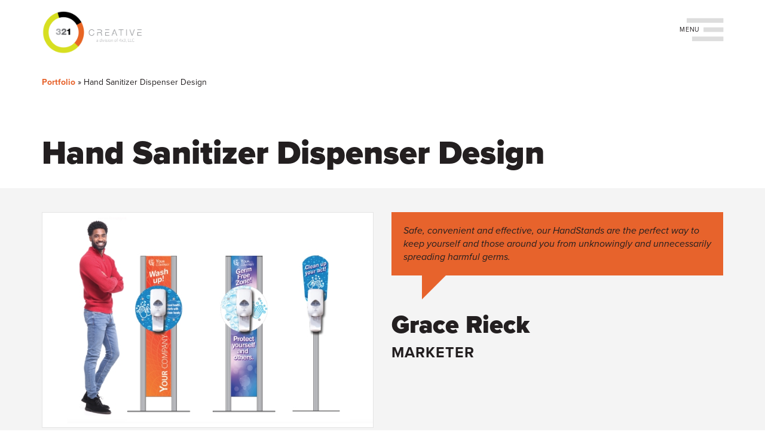

--- FILE ---
content_type: text/html; charset=utf-8
request_url: https://www.321creativeinc.com/portfolio/hand-sanitizer-dispenser-design
body_size: 11651
content:
<!DOCTYPE html>
<html lang="en" dir="ltr" prefix="content: http://purl.org/rss/1.0/modules/content/ dc: http://purl.org/dc/terms/ foaf: http://xmlns.com/foaf/0.1/ rdfs: http://www.w3.org/2000/01/rdf-schema# sioc: http://rdfs.org/sioc/ns# sioct: http://rdfs.org/sioc/types# skos: http://www.w3.org/2004/02/skos/core# xsd: http://www.w3.org/2001/XMLSchema#">
<head>
  <link rel="profile" href="http://www.w3.org/1999/xhtml/vocab" />
  <meta name="viewport" content="width=device-width, initial-scale=1.0">
  <meta http-equiv="Content-Type" content="text/html; charset=utf-8" />
<link rel="apple-touch-icon" sizes="180x180" href="/sites/default/files/favicons/apple-touch-icon.png"/>
<link rel="icon" type="image/png" sizes="32x32" href="/sites/default/files/favicons/favicon-32x32.png"/>
<link rel="icon" type="image/png" sizes="16x16" href="/sites/default/files/favicons/favicon-16x16.png"/>
<link rel="manifest" href="/sites/default/files/favicons/manifest.json"/>
<link rel="mask-icon" href="/sites/default/files/favicons/safari-pinned-tab.svg" color="#5bbad5"/>
<meta name="theme-color" content="#ffffff"/>
<meta name="description" content="Why Use a HandStand? Studies show that over 70% of adults still go to work or out shopping when they are sick. That is a lot of germs going around. When offered, disinfectant dispenser get used quite frequently. Encourage the use of a clean and healthy workplace by placing a hand sanitizer station in areas of high-traffic, like in entryways and near the elevators. Re-open for" />
<meta name="generator" content="Drupal 7 (https://www.drupal.org)" />
<link rel="canonical" href="https://www.321creativeinc.com/portfolio/hand-sanitizer-dispenser-design" />
<link rel="shortlink" href="https://www.321creativeinc.com/node/866" />
<meta property="og:site_name" content="Philadelphia Collateral, Trade Show Graphics | 321 Creative" />
<meta property="og:type" content="article" />
<meta property="og:url" content="https://www.321creativeinc.com/portfolio/hand-sanitizer-dispenser-design" />
<meta property="og:title" content="Hand Sanitizer Dispenser Design" />
<meta property="og:description" content="Why Use a HandStand? Studies show that over 70% of adults still go to work or out shopping when they are sick. That is a lot of germs going around. When offered, disinfectant dispenser get used quite frequently. Encourage the use of a clean and healthy workplace by placing a hand sanitizer station in areas of high-traffic, like in entryways and near the elevators. Re-open for business with a hand stand. We are offering custom hand sanitizer stations as businesses and offices begin to open again after quarantine. Our HandStand design offers touch-free, trouble-free dispensing." />
<meta property="og:updated_time" content="2020-08-13T13:40:10-04:00" />
<meta property="article:published_time" content="2020-04-03T18:23:42-04:00" />
<meta property="article:modified_time" content="2020-08-13T13:40:10-04:00" />
  <title>Hand Sanitizer Dispenser Design | Philadelphia Collateral, Trade Show Graphics | 321 Creative</title>
    
  <link type="text/css" rel="stylesheet" href="https://www.321creativeinc.com/sites/default/files/css/css_lQaZfjVpwP_oGNqdtWCSpJT1EMqXdMiU84ekLLxQnc4.css" media="all" />
<link type="text/css" rel="stylesheet" href="https://www.321creativeinc.com/sites/default/files/css/css_hzgG0G0ZF_HOmySG9a3G6fAT6fjKGrJ0CSKFG3Lee1s.css" media="all" />
<link type="text/css" rel="stylesheet" href="https://www.321creativeinc.com/sites/default/files/css/css_un2Cqmh_Pse703qqRBC-xfLCcFD6tpMYuf2gMvmltGI.css" media="all" />
<link type="text/css" rel="stylesheet" href="//maxcdn.bootstrapcdn.com/font-awesome/4.7.0/css/font-awesome.min.css" media="all" />
<link type="text/css" rel="stylesheet" href="https://cdn.jsdelivr.net/npm/bootstrap@3.4.0/dist/css/bootstrap.min.css" media="all" />
<link type="text/css" rel="stylesheet" href="https://cdn.jsdelivr.net/npm/@unicorn-fail/drupal-bootstrap-styles@0.0.2/dist/3.3.1/7.x-3.x/drupal-bootstrap.min.css" media="all" />
<link type="text/css" rel="stylesheet" href="https://www.321creativeinc.com/sites/default/files/css/css_MCwOaF_cz9hqxWcRe_DcXOfnOUesGhrplpanwUvIgaQ.css" media="all" />
    
  <script type="text/javascript" src="https://use.typekit.com/iwm8dpm.js"></script>
      
  <!-- HTML5 element support for IE6-8 -->
  <!--[if lt IE 9]>
    <script src="https://cdn.jsdelivr.net/html5shiv/3.7.3/html5shiv-printshiv.min.js"></script>
  <![endif]-->
  <script src="https://www.321creativeinc.com/sites/default/files/js/js_pF17onvZcddART2TZRLXYbKESI502-k1A31o9Wg1_gg.js"></script>
<script src="https://www.321creativeinc.com/sites/default/files/js/js_NaWnmLRn_oLakq5a60IFTfYZm_LJr7QZfBZkBPCRDXY.js"></script>
<script src="https://cdn.jsdelivr.net/npm/bootstrap@3.4.0/dist/js/bootstrap.min.js"></script>
<script src="http://use.typekit.com/iwm8dpm.js"></script>
<script>try{Typekit.load();}catch(e){};</script>
<script src="https://www.321creativeinc.com/sites/default/files/js/js_z6NT_8YUNCEtE0UTMOScYfQ5TIfyei_VVsEW6dAswjw.js"></script>
<script src="https://www.googletagmanager.com/gtag/js?id=G-ZW362C5B2X"></script>
<script>window.dataLayer = window.dataLayer || [];function gtag(){dataLayer.push(arguments)};gtag("js", new Date());gtag("set", "developer_id.dMDhkMT", true);gtag("config", "G-ZW362C5B2X", {"groups":"default"});</script>
<script src="https://www.321creativeinc.com/sites/default/files/js/js_-oEDdwe4XpUqUj4W0KJs96ENaXIrGvjBvIP-WYYBi54.js"></script>
<script>try{Typekit.load();}catch(e){}</script>
<script src="//use.typekit.net/iwm8dpm.js"></script>
<script>try{Typekit.load();}catch(e){}</script>
<script src="https://www.321creativeinc.com/sites/default/files/js/js_9gMr0XOW8UqWWSf2KvIpLks5sikOEVpE-mOpaR4fuH8.js"></script>
<script src="https://www.321creativeinc.com/sites/default/files/js/js_F5Pcl2HuH8TjKB2KUciyaxfqFjUB9bKIn0niKzaKpJ0.js"></script>
<script>jQuery.extend(Drupal.settings, {"basePath":"\/","pathPrefix":"","setHasJsCookie":0,"ajaxPageState":{"theme":"threetwoone_bootstrap","theme_token":"YuoXYhbFTSO9rm41MUA7ZtaO2QZPLyfs5EFLmTtK3qI","jquery_version":"2.1","jquery_version_token":"22n4LpYTW308A8OQnkGemu7LzLF-M-pq7ZpeCpE-6Ec","js":{"sites\/all\/modules\/views_infinite_scroll\/views-infinite-scroll.js":1,"sites\/all\/themes\/bootstrap\/js\/bootstrap.js":1,"sites\/all\/modules\/jquery_update\/replace\/jquery\/2.2\/jquery.min.js":1,"misc\/jquery-extend-3.4.0.js":1,"misc\/jquery-html-prefilter-3.5.0-backport.js":1,"misc\/jquery.once.js":1,"misc\/drupal.js":1,"sites\/all\/modules\/cs_adaptive_image\/cs_adaptive_image.js":1,"sites\/all\/modules\/jquery_update\/js\/jquery_browser.js":1,"sites\/all\/modules\/jquery_update\/replace\/ui\/external\/jquery.cookie.js":1,"sites\/all\/modules\/jquery_update\/replace\/jquery.form\/4\/jquery.form.min.js":1,"misc\/form-single-submit.js":1,"misc\/ajax.js":1,"sites\/all\/modules\/jquery_update\/js\/jquery_update.js":1,"https:\/\/cdn.jsdelivr.net\/npm\/bootstrap@3.4.0\/dist\/js\/bootstrap.min.js":1,"http:\/\/use.typekit.com\/iwm8dpm.js":1,"0":1,"sites\/all\/modules\/custom_search\/js\/custom_search.js":1,"sites\/all\/modules\/views_load_more\/views_load_more.js":1,"sites\/all\/modules\/views\/js\/base.js":1,"sites\/all\/themes\/bootstrap\/js\/misc\/_progress.js":1,"sites\/all\/modules\/views\/js\/ajax_view.js":1,"sites\/all\/modules\/absolute_messages\/absolute_messages.js":1,"sites\/all\/modules\/google_analytics\/googleanalytics.js":1,"https:\/\/www.googletagmanager.com\/gtag\/js?id=G-ZW362C5B2X":1,"1":1,"sites\/all\/modules\/extlink\/js\/extlink.js":1,"2":1,"\/\/use.typekit.net\/iwm8dpm.js":1,"3":1,"sites\/all\/themes\/fourxthree_bootstrap\/js\/4x3-bootstrap.js":1,"sites\/all\/themes\/fourxthree_bootstrap\/js\/jquery-ui.min.js":1,"sites\/all\/themes\/fourxthree_bootstrap\/js\/jquery.scrollify.min.js":1,"sites\/all\/themes\/bootstrap\/js\/modules\/views\/js\/ajax_view.js":1,"sites\/all\/themes\/bootstrap\/js\/misc\/ajax.js":1},"css":{"modules\/system\/system.base.css":1,"sites\/all\/modules\/simplenews\/simplenews.css":1,"sites\/all\/modules\/calendar\/css\/calendar_multiday.css":1,"sites\/all\/modules\/domain\/domain_nav\/domain_nav.css":1,"modules\/field\/theme\/field.css":1,"modules\/node\/node.css":1,"sites\/all\/modules\/extlink\/css\/extlink.css":1,"sites\/all\/modules\/views\/css\/views.css":1,"sites\/all\/modules\/ckeditor\/css\/ckeditor.css":1,"sites\/all\/modules\/media\/modules\/media_wysiwyg\/css\/media_wysiwyg.base.css":1,"sites\/all\/modules\/ctools\/css\/ctools.css":1,"sites\/all\/modules\/panels\/css\/panels.css":1,"sites\/all\/modules\/panels\/plugins\/layouts\/flexible\/flexible.css":1,"sites\/all\/modules\/custom_search\/custom_search.css":1,"sites\/all\/modules\/absolute_messages\/absolute_messages.css":1,"\/\/maxcdn.bootstrapcdn.com\/font-awesome\/4.7.0\/css\/font-awesome.min.css":1,"https:\/\/cdn.jsdelivr.net\/npm\/bootstrap@3.4.0\/dist\/css\/bootstrap.min.css":1,"https:\/\/cdn.jsdelivr.net\/npm\/@unicorn-fail\/drupal-bootstrap-styles@0.0.2\/dist\/3.3.1\/7.x-3.x\/drupal-bootstrap.min.css":1,"sites\/all\/themes\/fourxthree_bootstrap\/css\/style.css":1,"sites\/all\/themes\/threetwoone_bootstrap\/..\/fourxthree_bootstrap\/css\/style.css":1,"sites\/all\/themes\/threetwoone_bootstrap\/css\/threetwoone_style.css":1}},"custom_search":{"form_target":"_self","solr":0},"better_exposed_filters":{"views":{"portfolio_project_pieces":{"displays":{"panel_pane_7":{"filters":[]},"panel_pane_2":{"filters":[]},"panel_pane_12":{"filters":[]},"panel_pane_16":{"filters":[]},"panel_pane_13":{"filters":[]}}},"portfolio_text_content":{"displays":{"panel_pane_1":{"filters":[]},"panel_pane_2":{"filters":[]},"panel_pane_4":{"filters":[]}}},"blog_posts":{"displays":{"panel_pane_7":{"filters":[]}}}}},"views_infinite_scroll":{"img_path":"https:\/\/www.321creativeinc.com\/sites\/all\/modules\/views_infinite_scroll\/images\/ajax-loader.gif","scroll_threshold":200},"views":{"ajax_path":"\/views\/ajax","ajaxViews":{"views_dom_id:4eea181a3fe1370ae83b899755bedea7":{"view_name":"blog_posts","view_display_id":"panel_pane_7","view_args":"866","view_path":"node\/866","view_base_path":"news-and-ideas","view_dom_id":"4eea181a3fe1370ae83b899755bedea7","pager_element":0}}},"urlIsAjaxTrusted":{"\/views\/ajax":true,"\/file\/ajax\/field_images\/und\/form-pyhBJNxqNsT3hNsdUbHtzs7S4NtVpknrHPf9vy07O1c":true,"\/file\/ajax\/field_color_logo\/und\/0\/form-pyhBJNxqNsT3hNsdUbHtzs7S4NtVpknrHPf9vy07O1c":true,"\/file\/ajax\/field_bw_logo\/und\/0\/form-pyhBJNxqNsT3hNsdUbHtzs7S4NtVpknrHPf9vy07O1c":true,"\/file\/ajax\/field_portfolio_image\/und\/0\/form-pyhBJNxqNsT3hNsdUbHtzs7S4NtVpknrHPf9vy07O1c":true,"\/portfolio\/hand-sanitizer-dispenser-design":true},"absoluteMessages":{"dismiss":{"status":0,"warning":0,"error":0},"dismiss_time":{"status":"","warning":"","error":""},"dismiss_all_count":"2","max_lines":"1"},"googleanalytics":{"account":["G-ZW362C5B2X"],"trackOutbound":1,"trackMailto":1,"trackDownload":1,"trackDownloadExtensions":"7z|aac|arc|arj|asf|asx|avi|bin|csv|doc(x|m)?|dot(x|m)?|exe|flv|gif|gz|gzip|hqx|jar|jpe?g|js|mp(2|3|4|e?g)|mov(ie)?|msi|msp|pdf|phps|png|ppt(x|m)?|pot(x|m)?|pps(x|m)?|ppam|sld(x|m)?|thmx|qtm?|ra(m|r)?|sea|sit|tar|tgz|torrent|txt|wav|wma|wmv|wpd|xls(x|m|b)?|xlt(x|m)|xlam|xml|z|zip"},"ajax":{"edit-field-images-und-4-upload-button":{"wrapper":"edit-field-images-und-ajax-wrapper","effect":"fade","progress":{"type":"throbber","message":null},"event":"mousedown","keypress":true,"prevent":"click","url":"\/file\/ajax\/field_images\/und\/form-pyhBJNxqNsT3hNsdUbHtzs7S4NtVpknrHPf9vy07O1c","submit":{"_triggering_element_name":"field_images_und_4_upload_button","_triggering_element_value":"Upload"}},"edit-field-color-logo-und-0-upload-button":{"wrapper":"edit-field-color-logo-und-0-ajax-wrapper","effect":"fade","progress":{"type":"throbber","message":null},"event":"mousedown","keypress":true,"prevent":"click","url":"\/file\/ajax\/field_color_logo\/und\/0\/form-pyhBJNxqNsT3hNsdUbHtzs7S4NtVpknrHPf9vy07O1c","submit":{"_triggering_element_name":"field_color_logo_und_0_upload_button","_triggering_element_value":"Upload"}},"edit-field-bw-logo-und-0-upload-button":{"wrapper":"edit-field-bw-logo-und-0-ajax-wrapper","effect":"fade","progress":{"type":"throbber","message":null},"event":"mousedown","keypress":true,"prevent":"click","url":"\/file\/ajax\/field_bw_logo\/und\/0\/form-pyhBJNxqNsT3hNsdUbHtzs7S4NtVpknrHPf9vy07O1c","submit":{"_triggering_element_name":"field_bw_logo_und_0_upload_button","_triggering_element_value":"Upload"}},"edit-field-portfolio-image-und-0-upload-button":{"wrapper":"edit-field-portfolio-image-und-0-ajax-wrapper","effect":"fade","progress":{"type":"throbber","message":null},"event":"mousedown","keypress":true,"prevent":"click","url":"\/file\/ajax\/field_portfolio_image\/und\/0\/form-pyhBJNxqNsT3hNsdUbHtzs7S4NtVpknrHPf9vy07O1c","submit":{"_triggering_element_name":"field_portfolio_image_und_0_upload_button","_triggering_element_value":"Upload"}}},"extlink":{"extTarget":"_blank","extClass":0,"extLabel":"(link is external)","extImgClass":0,"extIconPlacement":"append","extSubdomains":1,"extExclude":"facebook\\.com|twitter\\.com|linkedin\\.com","extInclude":"","extCssExclude":"","extCssExplicit":"","extAlert":0,"extAlertText":"This link will take you to an external web site.","mailtoClass":0,"mailtoLabel":"(link sends e-mail)","extUseFontAwesome":false},"bootstrap":{"anchorsFix":"0","anchorsSmoothScrolling":"0","formHasError":1,"popoverEnabled":1,"popoverOptions":{"animation":1,"html":0,"placement":"right","selector":"","trigger":"click","triggerAutoclose":1,"title":"","content":"","delay":0,"container":"body"},"tooltipEnabled":1,"tooltipOptions":{"animation":1,"html":0,"placement":"auto left","selector":"","trigger":"hover focus","delay":0,"container":"body"}}});</script>
    
<link rel="stylesheet" href="https://pro.fontawesome.com/releases/v5.8.1/css/all.css" integrity="sha384-Bx4pytHkyTDy3aJKjGkGoHPt3tvv6zlwwjc3iqN7ktaiEMLDPqLSZYts2OjKcBx1" crossorigin="anonymous">
  
  
</head>
<body class="navbar-is-fixed-top html not-front not-logged-in no-sidebars page-node page-node- page-node-866 node-type-portfolio-project domain-dev-321creative-4x3-net">
  <div id="skip-link">
    <a href="#main-content" class="element-invisible element-focusable">Skip to main content</a>
  </div>
    
<header id="navbar" role="banner" class="navbar navbar-fixed-top navbar-default header-dark short-header">
  <div class="container">
    <div class="navbar-header">
              <a class="logo navbar-btn pull-left" href="/" title="Home">
          <img class="color-logo" src="https://www.321creativeinc.com/sites/default/files/321_horiz_color.png" alt="Home" />
          <img class="white-logo" src="/sites/default/files/321_horiz_white01.png" alt="Home White 321 Logo" />
        </a>
      
      
              <button type="button" class="navbar-toggle toggle-overlay" >
          <span class="sr-only">Toggle navigation</span>
          <span></span>
          <span></span>
          <span></span>
        </button>
          </div>

  </div>
</header>

<div class="main-container container-fluid">

  <header role="banner" id="page-header">
    
      </header> <!-- /#page-header -->

  <div class="row">

    
    <section class="col-sm-12">
            <div class="container"><h2 class="element-invisible">You are here</h2><div class="breadcrumb"><span class="inline odd first"><a href="/portfolio">Portfolio</a></span> <span class="delimiter">»</span> <span class="inline even last">Hand Sanitizer Dispenser Design</span></div>      <a id="main-content"></a>
                    <h1 class="page-header">Hand Sanitizer Dispenser Design</h1>
                  </div>
      
            <div class="col-md-9 center-block">
                          
                   </div>
        <div class="region region-content">
    <section id="block-system-main" class="block block-system  block-system-main clearfix">

      
  <div class="panel-flexible panels-flexible-2 clearfix" >
<div class="panel-flexible-inside panels-flexible-2-inside">
<div class="panels-flexible-row panels-flexible-row-2-1 panels-flexible-row-first clearfix portfolio-top-row gray-row">
  <div class="inside panels-flexible-row-inside panels-flexible-row-2-1-inside panels-flexible-row-inside-first clearfix">
<div class="panels-flexible-region panels-flexible-region-2-top panels-flexible-region-first panels-flexible-region-last ">
  <div class="inside panels-flexible-region-inside panels-flexible-region-2-top-inside panels-flexible-region-inside-first panels-flexible-region-inside-last">
<div class="container">      <div class="panel-pane pane-views-panes pane-portfolio-project-pieces-panel-pane-13"  >
  
      
  
  <div class="pane-content">
    <div class="view view-portfolio-project-pieces view-id-portfolio_project_pieces view-display-id-panel_pane_13 row project-top view-dom-id-995b3809bd20740f03195a8691ba40fb">
        
  
  
      <div class="view-content">
        <div class="views-row views-row-1 views-row-odd views-row-first views-row-last portfolio-grid">
      
  <div class="views-field views-field-views-conditional">        <span class="field-content"><div class="col-sm-6"><img typeof="foaf:Image" class="img-responsive" src="https://www.321creativeinc.com/sites/default/files/styles/portfolio_image_1/public/files/handstand-display.jpg?itok=m6Fy4YAt&amp;c=cb7c898671445d86b0f26a6430fd4554" width="720" height="468" alt="custom hand dispenser stations in all shapes and sizes" title="Order your custom hand sanitizer station today" /></div>
<div class="col-sm-6"><div id="quote">
<div id="bubble-top">
<p><p>Safe, convenient and effective, our <em>HandStands</em> are the perfect way to keep yourself and those around you from unknowingly and unnecessarily spreading harmful germs.</p>
 </p>
</div>
<div id="triangle-topright"></div>
<h2 class="author">Grace Rieck</h2>
<h3>Marketer</h3>
</div></div>
<div class="col-xs-12"><div class="project-body"><h2>Why Use a <em>HandStand</em>?</h2>
<p>Studies show that over 70% of adults still go to work or out shopping when they are sick. That is a lot of germs going around. </p>
<p>When offered, disinfectant dispenser get used quite frequently. Encourage the use of a clean and healthy workplace by placing a hand sanitizer station in areas of high-traffic, like in entryways and near the elevators.</p>
<h3>Re-open for business with a hand stand.</h3>
<p>We are offering custom hand sanitizer stations as businesses and offices begin to open again after quarantine. Our <em>HandStand</em> design offers touch-free, trouble-free dispensing.</p>
<p>Potential uses include:</p>
<ul>
<li>Store-front standing dispenser for customers walking in and out of your business</li>
<li>Floor dispenser to promote a healthy workspace for office employees or school teachers</li>
<li>Sanitizer station in a public space when the access to soap and water is limited</li>
</ul>
<h2>Brand Your <em>Hand Stand</em></h2>
<p>Showcase your business, a corporate sponsor, or local charity on your <em>HandStand</em>. Custom graphics provide a unique hygiene experience for your school, office, fitness center or retail shop.</p>
<p>Help your company stay on-brand while also enabling a healthier environment! Each order is custom made to fit your needs. <a href="https://www.4x3.net/news-ideas/re-open-business-hand-stand">Order today »</a></p></div></div></span>  </div>  </div>
    </div>
  
  
  
  
  
  
</div>  </div>

  
  </div>
<div class="panel-pane pane-views-panes pane-portfolio-text-content-panel-pane-4 col-lg-offset-1 col-lg-10"  >
  
      
  
  <div class="pane-content">
    <div class="view view-portfolio-text-content view-id-portfolio_text_content view-display-id-panel_pane_4 view-dom-id-319ee4aa7d32228fbd35d4bb2525b2e0">
        
  
  
      <div class="view-content">
        <div class="views-row views-row-1 views-row-odd views-row-first views-row-last center-block">
      
  <div class="views-field views-field-field-content-marketing-link">        <div class="field-content livesite-link"></div>  </div>  </div>
    </div>
  
  
  
  
  
  
</div>  </div>

  
  </div>
  </div>  </div>
</div>
  </div>
</div>
<div class="panels-flexible-row panels-flexible-row-2-main-row clearfix images-row">
  <div class="inside panels-flexible-row-inside panels-flexible-row-2-main-row-inside clearfix">
<div class="panels-flexible-region panels-flexible-region-2-center panels-flexible-region-first panels-flexible-region-last ">
  <div class="inside panels-flexible-region-inside panels-flexible-region-2-center-inside panels-flexible-region-inside-first panels-flexible-region-inside-last">
<div class="container">      <div class="panel-pane pane-views-panes pane-portfolio-project-pieces-panel-pane-7 portfolio-images col-lg-offset-1 col-lg-10"  >
  
      
  
  <div class="pane-content">
    <div class="view view-portfolio-project-pieces view-id-portfolio_project_pieces view-display-id-panel_pane_7 view-dom-id-b5fb91812588443c5d1b58ab39cc08a9">
        
  
  
      <div class="view-content">
        <div class="views-row views-row-1 views-row-odd views-row-first views-row-last portfolio-multiple-images">
      
  <div class="views-field views-field-field-images">        <div class="field-content"><noscript class="adaptive-image" data-adaptive-image-breakpoints="992" data-adaptive-image-992-img="&lt;img class=&quot;adaptive-image img-responsive&quot; data-adaptive-image-breakpoint=&quot;992&quot; typeof=&quot;foaf:Image&quot; src=&quot;https://www.321creativeinc.com/sites/default/files/styles/portfolio_image-700xauto/public/handstand_1200x800.jpg?itok=TTbxPbiI&quot; width=&quot;700&quot; height=&quot;440&quot; alt=&quot;do a hand stand - custom hand sanitizer stations&quot; title=&quot;Re-open for Business with a HandStand&quot; /&gt;" data-adaptive-image-max-img="&lt;img class=&quot;adaptive-image img-responsive&quot; data-adaptive-image-breakpoint=&quot;max&quot; typeof=&quot;foaf:Image&quot; src=&quot;https://www.321creativeinc.com/sites/default/files/styles/portfolio_image-900xauto-scale/public/handstand_1200x800.jpg?itok=lXl84Sfs&quot; width=&quot;796&quot; height=&quot;500&quot; alt=&quot;do a hand stand - custom hand sanitizer stations&quot; title=&quot;Re-open for Business with a HandStand&quot; /&gt;"><img typeof="foaf:Image" class="img-responsive" src="https://www.321creativeinc.com/sites/default/files/styles/portfolio_image-900xauto-scale/public/handstand_1200x800.jpg?itok=lXl84Sfs" width="796" height="500" alt="do a hand stand - custom hand sanitizer stations" title="Re-open for Business with a HandStand" /></noscript>
<noscript class="adaptive-image" data-adaptive-image-breakpoints="992" data-adaptive-image-992-img="&lt;img class=&quot;adaptive-image img-responsive&quot; data-adaptive-image-breakpoint=&quot;992&quot; typeof=&quot;foaf:Image&quot; src=&quot;https://www.321creativeinc.com/sites/default/files/styles/portfolio_image-700xauto/public/4-handstands.jpg?itok=3ULu64mv&quot; width=&quot;700&quot; height=&quot;525&quot; alt=&quot;4x3 HandStand with product models&quot; title=&quot;4x3 HandStand Models&quot; /&gt;" data-adaptive-image-max-img="&lt;img class=&quot;adaptive-image img-responsive&quot; data-adaptive-image-breakpoint=&quot;max&quot; typeof=&quot;foaf:Image&quot; src=&quot;https://www.321creativeinc.com/sites/default/files/styles/portfolio_image-900xauto-scale/public/4-handstands.jpg?itok=uuUmCzkQ&quot; width=&quot;800&quot; height=&quot;600&quot; alt=&quot;4x3 HandStand with product models&quot; title=&quot;4x3 HandStand Models&quot; /&gt;"><img typeof="foaf:Image" class="img-responsive" src="https://www.321creativeinc.com/sites/default/files/styles/portfolio_image-900xauto-scale/public/4-handstands.jpg?itok=uuUmCzkQ" width="800" height="600" alt="4x3 HandStand with product models" title="4x3 HandStand Models" /></noscript>
<noscript class="adaptive-image" data-adaptive-image-breakpoints="992" data-adaptive-image-992-img="&lt;img class=&quot;adaptive-image img-responsive&quot; data-adaptive-image-breakpoint=&quot;992&quot; typeof=&quot;foaf:Image&quot; src=&quot;https://www.321creativeinc.com/sites/default/files/styles/portfolio_image-700xauto/public/handstand_mini_full-lineup.jpg?itok=oTWLiegn&quot; width=&quot;700&quot; height=&quot;187&quot; alt=&quot;HandStand Mini Lineup&quot; title=&quot;All HandStand Minis&quot; /&gt;" data-adaptive-image-max-img="&lt;img class=&quot;adaptive-image img-responsive&quot; data-adaptive-image-breakpoint=&quot;max&quot; typeof=&quot;foaf:Image&quot; src=&quot;https://www.321creativeinc.com/sites/default/files/styles/portfolio_image-900xauto-scale/public/handstand_mini_full-lineup.jpg?itok=1f2DC98A&quot; width=&quot;900&quot; height=&quot;240&quot; alt=&quot;HandStand Mini Lineup&quot; title=&quot;All HandStand Minis&quot; /&gt;"><img typeof="foaf:Image" class="img-responsive" src="https://www.321creativeinc.com/sites/default/files/styles/portfolio_image-900xauto-scale/public/handstand_mini_full-lineup.jpg?itok=1f2DC98A" width="900" height="240" alt="HandStand Mini Lineup" title="All HandStand Minis" /></noscript>
</div>  </div>  </div>
    </div>
  
  
  
  
  
  
</div>  </div>

  
  </div>
<div class="panel-pane pane-views-panes pane-portfolio-project-pieces-panel-pane-2 portfolio-images col-lg-offset-1 col-lg-10"  >
  
      
  
  <div class="pane-content">
    <div class="view view-portfolio-project-pieces view-id-portfolio_project_pieces view-display-id-panel_pane_2 view-dom-id-58f3a4015d3a860bacc4762a0635a1a7">
        
  
  
      <div class="view-content">
        <div class="views-row views-row-1 views-row-odd views-row-first views-row-last portfolio-multiple-images">
      
  <div class="views-field views-field-field-images">        <div class="field-content"><noscript class="adaptive-image" data-adaptive-image-breakpoints="768 992" data-adaptive-image-768-img="&lt;img class=&quot;adaptive-image img-responsive&quot; data-adaptive-image-breakpoint=&quot;768&quot; typeof=&quot;foaf:Image&quot; src=&quot;https://www.321creativeinc.com/sites/default/files/styles/portfolio_image-310xauto/public/pagano_testimonial_1080x1080.jpg?itok=2_fpGJLy&quot; width=&quot;310&quot; height=&quot;310&quot; alt=&quot;Pagano Testimonial&quot; title=&quot;HandStand Design for Pagano&quot; /&gt;" data-adaptive-image-992-img="&lt;img class=&quot;adaptive-image img-responsive&quot; data-adaptive-image-breakpoint=&quot;992&quot; typeof=&quot;foaf:Image&quot; src=&quot;https://www.321creativeinc.com/sites/default/files/styles/portfolio_image-700xauto/public/pagano_testimonial_1080x1080.jpg?itok=4HbIeckf&quot; width=&quot;700&quot; height=&quot;700&quot; alt=&quot;Pagano Testimonial&quot; title=&quot;HandStand Design for Pagano&quot; /&gt;" data-adaptive-image-max-img="&lt;img class=&quot;adaptive-image img-responsive&quot; data-adaptive-image-breakpoint=&quot;max&quot; typeof=&quot;foaf:Image&quot; src=&quot;https://www.321creativeinc.com/sites/default/files/styles/portfolio_image-900xauto-scale/public/pagano_testimonial_1080x1080.jpg?itok=L2W4HG_o&quot; width=&quot;900&quot; height=&quot;900&quot; alt=&quot;Pagano Testimonial&quot; title=&quot;HandStand Design for Pagano&quot; /&gt;"><img typeof="foaf:Image" class="img-responsive" src="https://www.321creativeinc.com/sites/default/files/styles/portfolio_image-900xauto-scale/public/pagano_testimonial_1080x1080.jpg?itok=L2W4HG_o" width="900" height="900" alt="Pagano Testimonial" title="HandStand Design for Pagano" /></noscript>
</div>  </div>  </div>
    </div>
  
  
  
  
  
  
</div>  </div>

  
  </div>
<div class="panel-pane pane-views-panes pane-portfolio-text-content-panel-pane-1 col-lg-offset-1 col-lg-10"  >
  
      
  
  <div class="pane-content">
    <div class="view view-portfolio-text-content view-id-portfolio_text_content view-display-id-panel_pane_1 col-md-12 view-dom-id-c2fd94dcc6941dc1bcf4610dcfbf1ad2">
        
  
  
      <div class="view-content">
        <div class="views-row views-row-1 views-row-odd views-row-first views-row-last center-block">
      
  <div class="views-field views-field-field-link-to-live-site">        <div class="field-content col-md-6 col-sm-12 livesite-link"></div>  </div>  
  <div class="views-field views-field-field-client-page-1">        <div class="field-content col-md-6 col-sm-12 livesite-link"></div>  </div>  </div>
    </div>
  
  
  
  
  
  
</div>  </div>

  
  </div>
<div class="panel-pane pane-views-panes pane-portfolio-text-content-panel-pane-2 col-sm-12 clearfix"  >
  
        <h2 class="pane-title">
      Services    </h2>
    
  
  <div class="pane-content">
    <div class="view view-portfolio-text-content view-id-portfolio_text_content view-display-id-panel_pane_2 service-links view-dom-id-4293287a2e36021ba2d5e69d98200e70">
        
  
  
      <div class="view-content">
        <div class="views-row views-row-1 views-row-odd views-row-first views-row-last">
      
  <div class="views-field views-field-name">        <span class="field-content service-tag"><a href="/services/event-marketing/promotional-materials">Promotional Materials</a></span>  </div>  </div>
    </div>
  
  
  
  
  
  
</div>  </div>

  
  </div>
  </div>  </div>
</div>
  </div>
</div>
<div class="panels-flexible-row panels-flexible-row-2-5 panels-flexible-row-last clearfix ">
  <div class="inside panels-flexible-row-inside panels-flexible-row-2-5-inside panels-flexible-row-inside-last clearfix">
<div class="panels-flexible-region panels-flexible-region-2-relevant panels-flexible-region-first panels-flexible-region-last ">
  <div class="inside panels-flexible-region-inside panels-flexible-region-2-relevant-inside panels-flexible-region-inside-first panels-flexible-region-inside-last">
<div class="container">      <div class="panel-pane pane-views-panes pane-blog-posts-panel-pane-7"  >
  
        <h2 class="pane-title">
      Related News    </h2>
    
  
  <div class="pane-content">
    <div class="view view-blog-posts view-id-blog_posts view-display-id-panel_pane_7 view-dom-id-4eea181a3fe1370ae83b899755bedea7">
        
  
  
      <div class="view-content">
        <div class="views-row views-row-1 row">
      
  <div class="views-field views-field-field-image">        <div class="field-content col-sm-4"><img typeof="foaf:Image" class="img-responsive" src="https://www.321creativeinc.com/sites/default/files/styles/blog-image_700x380px/public/field/image/sanistation_1080x1080_b-10.jpg?itok=MdbSvvam&amp;c=a57cf67e04088f9950df5869c3ebf98b" width="700" height="380" alt="HandStand SaniStation model" title="HandStand SaniStation: The Germ-free Solution" /></div>  </div>  
  <div class="views-field views-field-body">        <div class="field-content col-sm-8"><h3><a href="/news-ideas/handstand-sanistations-businesses">HandStand SaniStations for Businesses</a></h3>
<p>We have a variety of <em>HandStands</em> in stock, including our popular SaniStation model. Perfectly designed for every room, every style, and every budget.</p>
</div>  </div>  
  <div class="views-field views-field-view-node">        <span class="field-content col-sm-8"><a href="/news-ideas/handstand-sanistations-businesses">Read More »</a></span>  </div>  </div>
  <div class="views-row views-row-2 row">
      
  <div class="views-field views-field-field-image">        <div class="field-content col-sm-4"><img typeof="foaf:Image" class="img-responsive" src="https://www.321creativeinc.com/sites/default/files/styles/blog-image_700x380px/public/field/image/handstand_lineup_wiht_woman_1.png?itok=4kKLa-Tc&amp;c=67155834b5089a4b7a4823ae0bab4a85" width="700" height="380" alt="Six Feet Apart project - the HandStand" title="Make hand-hygiene a breeze with the HandStand" /></div>  </div>  
  <div class="views-field views-field-body">        <div class="field-content col-sm-8"><h3><a href="/news-ideas/promoting-healthy-hand-hygiene-six-feet-apart">Promoting Healthy Hand-Hygiene with Six Feet Apart</a></h3>
<p>After creating the <em>Six Feet Apart</em> brand, we had one serious question: How can we utilize our design skills to help neighbors and businesses in need?</p>
</div>  </div>  
  <div class="views-field views-field-view-node">        <span class="field-content col-sm-8"><a href="/news-ideas/promoting-healthy-hand-hygiene-six-feet-apart">Read More »</a></span>  </div>  </div>
  <div class="views-row views-row-3 row">
      
  <div class="views-field views-field-field-image">        <div class="field-content col-sm-4"><img typeof="foaf:Image" class="img-responsive" src="https://www.321creativeinc.com/sites/default/files/styles/blog-image_700x380px/public/field/image/sixft_orange_whitebkd-01_2.png?itok=o_7eqUaC&amp;c=ea4f2de76db682e4e91f6765b7f46f0d" width="700" height="380" alt="Six Feet Apart logo with large X and double arrows on either side of the word apart" title="Six Feet Apart logo" /></div>  </div>  
  <div class="views-field views-field-body">        <div class="field-content col-sm-8"><h3><a href="/news-ideas/six-feet-apart">Six Feet Apart</a></h3>
<p>4x3 launches a new brand: <em>Six Feet Apart</em> as we all - together - struggle through the pandemic. The brand, yet fully defined, is leading 4x3 into the new normal as we launch new products and develop our new video podcast.</p>
</div>  </div>  
  <div class="views-field views-field-view-node">        <span class="field-content col-sm-8"><a href="/news-ideas/six-feet-apart">Read More »</a></span>  </div>  </div>
  <div class="views-row views-row-4 row">
      
  <div class="views-field views-field-field-image">        <div class="field-content col-sm-4"><img typeof="foaf:Image" class="img-responsive" src="https://www.321creativeinc.com/sites/default/files/styles/blog-image_700x380px/public/field/image/hs-mini_color-collage.png?itok=IsBcpaFG&amp;c=b9acdc2247c603d62291f62fc196c738" width="700" height="380" alt="HS Mini color collage - red, green, pink" title="HS Mini Sanitizer Station" /></div>  </div>  
  <div class="views-field views-field-body">        <div class="field-content col-sm-8"><h3><a href="/news-ideas/hs-mini-sanitizer-station">HS Mini Sanitizer Station</a></h3>
<p>Our popular <a href="https://www.4x3.net/portfolio/hand-sanitizer-dispenser-design"><em>HandStand</em> sanitizing stations</a> now have an even more convenient and economical design - the <em>HS Mini</em>. Designed specifically based on customer feedback, the <em>HS Mini</em> is made for businesses interested in creating a healthier environment at an affordable price.</p>
</div>  </div>  
  <div class="views-field views-field-view-node">        <span class="field-content col-sm-8"><a href="/news-ideas/hs-mini-sanitizer-station">Read More »</a></span>  </div>  </div>
  <div class="views-row views-row-5 row">
      
  <div class="views-field views-field-field-image">        <div class="field-content col-sm-4"><img typeof="foaf:Image" class="img-responsive" src="https://www.321creativeinc.com/sites/default/files/styles/blog-image_700x380px/public/field/image/handstand_lineup_wiht_woman_5.png?itok=VapuJP0T&amp;c=23e8e580c542471d163e52b9e8b10241" width="700" height="380" alt="HandStand image with product names" title="HandStand Full Lineup" /></div>  </div>  
  <div class="views-field views-field-body">        <div class="field-content col-sm-8"><h3><a href="/news-ideas/custom-hand-sanitizer-stations-business">Custom Hand Sanitizer Stations for Business</a></h3>
<p>Our sanitizing <em>HandStands</em> are designed for use in school and universities, office buildings, stores and high-traffic areas. This standing disinfectant dispenser is a simple way to help slow the spread of germs. Order yours today.</p>
</div>  </div>  
  <div class="views-field views-field-view-node">        <span class="field-content col-sm-8"><a href="/news-ideas/custom-hand-sanitizer-stations-business">Read More »</a></span>  </div>  </div>
    </div>
  
  
  
  
  
  
</div>  </div>

  
  </div>
  </div>  </div>
</div>
  </div>
</div>
</div>
</div>

</section>
  </div>
     
    </section>

    
  </div>
</div>
<footer class="footer container-fluid">
  <div class="container">
    <div class="row">
      <div class="col-sm-3 footer-logo">
        <a href="/"><img src="/sites/default/files/321_LOGO_fnl-02.png" alt="321 Creative Logo"></a><br>
        <a href="/4x3-women-owned-business"><img style="padding:60px 0 20px 0" src="/sites/all/themes/fourxthree_bootstrap/css/images/WO-WBE_09.07.16_v1.png" alt="Certified Women Owned Business Logo"></a>
      </div>
      <div class="col-sm-9">
        <div class="row">
          <div class="col-sm-12 footer-cta">
                            <div class="region region-footer-cta">
    <section id="block-block-13" class="block block-block  block-block-13 clearfix">

      
  <h2 class="footer-quote"><a href="/contact-us-4x3">Request a Quote »</a></h2>

</section>
  </div>
                      </div>
        </div>
        <div class="row footer-links">
           <div class="col-sm-4">
                              <div class="region region-footer-col-1">
    <section id="block-block-2" class="block block-block  block-block-2 clearfix">

      
  <h2>Subscribe</h2>
<ul>
<li>
<p><a class="newsletter-subscribe" href="/newsletter/subscribe">Newsletter</a></p>
</li>
</ul>

</section>
<section id="block-search-form" class="block block-search  block-search-form clearfix">

        <h2 class="block-title"><p class="title block-title">Search</p>
</h2>
    
  <form class="search-form form-search content-search" role="search" action="/portfolio/hand-sanitizer-dispenser-design" method="post" id="search-block-form" accept-charset="UTF-8"><div><div>
    <div class="input-group"><input title="Enter the terms you wish to search for." class="custom-search-box form-control form-text" placeholder="Search" type="text" id="edit-search-block-form--2" name="search_block_form" value="" size="25" maxlength="128" /><span class="input-group-btn"><button type="submit" class="btn btn-primary"><span class="icon glyphicon glyphicon-search" aria-hidden="true"></span>
</button></span></div><div class="form-actions form-wrapper form-group" id="edit-actions"><button class="element-invisible btn btn-primary form-submit" type="submit" id="edit-submit" name="op" value="Search">Search</button>
</div><input type="hidden" name="form_build_id" value="form-XuX-KO8vjthANqQ3Grf_LTGdhjhxdakqj1k9zeQr1Fg" />
<input type="hidden" name="form_id" value="search_block_form" />
</div>
</div></form>
</section>
  </div>
                        </div>
           <div class="col-sm-4">
                              <div class="region region-footer-col-2">
    <section id="block-block-11" class="block block-block  block-block-11 clearfix">

      
  <h2>Connect</h2>
<ul>
<li>
<p><a href="https://www.facebook.com/4x3design/">Facebook</a></p>
</li>
<li>
<p><a href="https://www.instagram.com/4x3design/">Instagram</a></p>
</li>
<li>
<p><a href="https://twitter.com/4x3/">Twitter</a></p>
</li>
<li>
<p><a href="https://www.pinterest.com/4x3/">Pinterest</a></p>
</li>
<li>
<p><a href="https://www.linkedin.com/company/4x3-llc">Linkedin</a></p>
</li>
</ul>

</section>
  </div>
                        </div>
           <div class="col-sm-4">
                              <div class="region region-footer-col-3">
    <section id="block-block-12" class="block block-block  block-block-12 clearfix">

      
  <h2>Contact</h2>
<ul>
<li>
<p><a href="tel:610-246-0937">610-246-0937</a></p>
</li>
<li>
<p><a href="mailto:contact@4x3.net">contact@4x3.net</a></p>
</li>
</ul>

</section>
  </div>
                        </div>
        </div>
        <div class="row">
          <div class="col-sm-12 copyright">
                            <div class="region region-copyright-footer">
    <section id="block-block-18" class="block block-block  block-block-18 clearfix">

      
  <p class="intro-text">In June 2018, 4×3, LLC acquired 321 Creative Inc. 321 Creative’s depth of experience in print-focused design, branding and advertising complements the online and digital focus of 4×3. 321 Creative, a division of 4x3, delivers start-to-finish, on-target creative design and content, creating fresh, current approaches to local, regional and national marketing and advertising efforts.</p>
<p class="intro-text"><a href="https://www.4x3.net/">4×3, LLC is a digital agency and design studio located in suburban Philadelphia</a> that provides creative solutions for corporations, small businesses and non-profit organizations. Our <a href="http://www.4x3.net/services">services</a> include branding &amp; content marketing, logo design, responsive website design, website development, SEO, website hosting, social media marketing and event marketing. We also partner with creative firms to provide expert consulting and development on interactive projects.</p>
<p class="intro-text">4×3, LLC is certified as a  <a href="https://www.4x3.net/4x3-women-owned-business">Women’s Business Enterprise (WBE)</a> through the Women’s Business Enterprise National Council (WBENC).</p>
<p class="footer-green"><a href="http://www.4x3.net/">© 2019 4x3, LLC Design and Development</a> | <a href="http://www.4x3.net/">Suburban Philadelphia Website Design and Programming: 4x3, llc</a></p>
<p><?php } ??></p>

</section>
  </div>
                      </div>
        </div>
      </div>
    </div>
  </div>
</footer>

  <div id="menu-overlay" class="overlay">

          <nav role="navigation">
                          <ul class="menu nav navbar-nav"><li class="first leaf active-trail active"><a href="/portfolio" title="" class="active-trail active">Portfolio</a></li>
<li class="leaf"><a href="/321-services" title="">Services</a></li>
<li class="leaf"><a href="/321-about">About Us</a></li>
<li class="leaf"><a href="/news-ideas">News + Ideas</a></li>
<li class="last leaf"><a href="/contact-321">Contact</a></li>
</ul>                                              </nav>
        </div>
  <script src="https://www.321creativeinc.com/sites/default/files/js/js_eeWNS3OLrTqBCG0mg_lgNmwdhJYlGRJ6C54yxLxmnWM.js"></script>
<script src="https://www.321creativeinc.com/sites/default/files/js/js_MRdvkC2u4oGsp5wVxBG1pGV5NrCPW3mssHxIn6G9tGE.js"></script>
</body>
</html>


--- FILE ---
content_type: text/css
request_url: https://www.321creativeinc.com/sites/default/files/css/css_MCwOaF_cz9hqxWcRe_DcXOfnOUesGhrplpanwUvIgaQ.css
body_size: 11386
content:
.views-exposed-form .views-exposed-widget .btn{margin-bottom:20px;}.btn{font-size:100% !important;}.btn-default:hover,.btn-default:focus{color:#CCE644;background-color:#ffffff;border-color:unset;border:none;}.career-container{max-width:100%;}.contextual-links-region.panel-pane.pane-views-panes.pane-portfolio-text-content-panel-pane-4.col-lg-offset-1.col-lg-10{position:relative;z-index:90000;}div#skip-link{position:relative;z-index:999999;text-align:center;}#skip-link a:focus{color:black;}.breadcrumb{margin-top:30px;}.slick-dots li button{display:none;}.center-block{float:none;}.lrg-icon-img img.img-responsive{margin:0 auto;padding-bottom:30px;}.pane-client-list-panel-pane-1

body.navbar-is-fixed-top,body.admin-menu.navbar-is-fixed-top{padding-top:0px;}body.navbar-is-fixed-top{padding-top:0px;}body{font-family:'Proxima-nova',sans-serif;-webkit-font-smoothing:antialiased}.region.region-content{margin-bottom:40px;}.node-type-career{background:#fff !important;}h1,.h1,h2,.h2,h3,.h3,h4,.h4,h5,.h5,h6,.h6{color:#231f20}h2,.h2{font-weight:900}h3,.h3{font-weight:700;text-transform:uppercase;letter-spacing:1px}h4,.h4{font-weight:900}h5,.h5{font-size:13px;font-weight:700}.field.field-name-body.field-type-text-with-summary.field-label-hidden{padding-top:20px;}.careers-width{width:100%;}.leaflet-popup-content a{display:none;}.leaflet-popup-content .submitted{display:none;}.leaflet-popup-content h2{font-size:25px;padding:0px;margin:15px 0 -10px 0;}.leaflet-popup-content .field.field-name-body.field-type-text-with-summary.field-label-hidden{padding-top:0px;}.views-exposed-form .form-item div a{color:#231f20;}.views-exposed-form .form-item div a:hover{color:#CCE644;}.views-exposed-form .form-item div a:active,.views-exposed-form .form-item div a.active{color:#CCE644 !important;}.views-exposed-form .form-item div{display:flex;flex-wrap:wrap;padding:10px;}.front .view-client-list .view-content{display:-webkit-box;display:-ms-flexbox;display:-webkit-flex;display:-moz-box;display:flex;-webkit-box-orient:horizontal;-webkit-box-direction:normal;-ms-flex-direction:row;-webkit-flex-direction:row;-moz-box-orient:horizontal;-moz-box-direction:normal;flex-direction:row;-ms-flex-wrap:nowrap;-webkit-flex-wrap:nowrap;flex-wrap:nowrap;-webkit-box-pack:justify;-ms-flex-pack:justify;-webkit-justify-content:space-between;-moz-box-pack:justify;justify-content:space-between;-webkit-box-align:center;-ms-flex-align:center;-webkit-align-items:center;-moz-box-align:center;align-items:center;}#front-client-row{background-color:rgba(204,230,68,0.9);padding:1.5vmax 0;width:100%;position:absolute;bottom:0;z-index:2}img.homepage-client-logo{max-width:100%;padding:0 10px;opacity:.5;}img.homepage-client-logo.full-transparency{opacity:1;}h1.page-header{padding-top:inherit;line-height:1em}.view-footer a.btn.btn-primary{margin-bottom:30px}.front .view-client-list .view-content{display:-webkit-box;display:-ms-flexbox;display:-webkit-flex;display:-moz-box;display:flex;-webkit-box-orient:horizontal;-webkit-box-direction:normal;-ms-flex-direction:row;-webkit-flex-direction:row;-moz-box-orient:horizontal;-moz-box-direction:normal;flex-direction:row;-ms-flex-wrap:nowrap;-webkit-flex-wrap:nowrap;flex-wrap:nowrap;-webkit-box-pack:justify;-ms-flex-pack:justify;-webkit-justify-content:space-between;-moz-box-pack:justify;justify-content:space-between;-webkit-box-align:center;-ms-flex-align:center;-webkit-align-items:center;-moz-box-align:center;align-items:center}.homepage-client-logo{text-align:center;width:100%;-webkit-transition:.25s ease-in-out;-o-transition:.25s ease-in-out;-moz-transition:.25s ease-in-out;transition:.25s ease-in-out;left:0;top:0}.homepage-client-logo.bw{opacity:.5}.front .view-client-list .field-content{position:relative;white-space:nowrap}.homepage-client-logo.color{z-index:-1;left:0;position:absolute}.front .view-client-list .views-row:hover .color,.front .view-client-list .views-row:focus .color{opacity:1}.front .view-client-list .views-row .color,.view-client-list .views-row:hover .bw,.view-client-list .views-row:focus .bw{opacity:0}.front .view-client-list .views-row-4,.front .view-client-list .views-row-5,.front .view-client-list .views-row-6{display:none}.work-item img{border:1px solid rgba(51,51,51,0.13) !important;}.node-type-portfolio-project .views-field.views-field-field-images img,.project-top img{border:1px solid rgba(51,51,51,0.13) !important;}.page-portfolio button#edit-reset{display:none;}.page-portfolio label{display:none;}#quote h3{font-size:25px;margin-top:0 !important;}h2.footer-quote a:hover{color:#CCE644 !important;}footer.footer{background:#3b3839;color:#fff;overflow:hidden;margin-top:0 !important;padding-top:0 !important;padding-bottom:0 !important;padding-left:0 !important;padding-right:0 !important;border-top:0 !important}footer.footer a,footer.footer h3,footer.footer h2{color:#fff}footer.footer h2{font-weight:700;text-transform:uppercase;font-size:28px;letter-spacing:1px;margin-top:0}footer.footer .footer-cta{padding-bottom:20px}footer.footer .footer-cta h2 a:before{content:attr(data-hover)}footer.footer .footer-cta h2{font-weight:900;letter-spacing:1px;font-size:40px;line-height:61px;text-transform:capitalize}footer.footer .footer-cta h2 a{color:#fff}footer.footer .footer-cta h2 a:hover,footer.footer .footer-cta h2 a:focus{color:#CCE644}.footer-logo{padding:25px;text-align:center}.footer-logo img{max-width:140px;margin-left:auto}footer.footer input{background-color:transparent;border:0;border-bottom:2px white solid;color:#fff;font-weight:300;font-size:120%;margin-bottom:25px;-webkit-box-shadow:none;-moz-box-shadow:none;box-shadow:none;-webkit-border-radius:0;-moz-border-radius:0;border-radius:0}footer.footer input:focus{outline:none}#search-block-form input::-webkit-input-placeholder{opacity:0}#search-block-form input::-moz-placeholder{opacity:0}#search-block-form input:-ms-input-placeholder{opacity:0}#search-block-form input:-moz-placeholder{opacity:0}footer.footer p{font-size:85%;margin:5px 0}footer.footer ul{list-style:none;padding:0 0 15px 0}footer.footer ul li{margin:0}footer.footer a:hover,footer a:focus,footer a:active{color:#CCE644;text-decoration:none}.copyright{padding:0 25px 25px 15px}.footer-links .col-sm-4{padding:0 15px}#search-block-form .form-control:focus{border-color:#fff;-webkit-box-shadow:none;-moz-box-shadow:none;box-shadow:none}#search-block-form button,#search-block-form button:hover,#search-block-form button:focus{background:#3b3839;border-color:#3b3839}p{font-size:16px}ul{font-size:16px;}li{padding-bottom:2px;}p.intro-text{font-size:18px}h4 a,.h4 a,h5 a,.h5 a{color:#231f20}a{color:#749dc7}a:hover,a:focus{text-decoration:none;color:#CCE644}small,.small{white-space:nowrap}.breadcrumb{padding:8px 0;background:transparent;-webkit-border-radius:0;-moz-border-radius:0;border-radius:0;border:0}.breadcrumb a{font-weight:700}.alert{border:0;border-radius:0}.alert-success{background-color:#CCE644;color:#fff}.alert-danger{color:#fff;background-color:#749dc7}.alert-warning{background-color:#e7e363}.alert-info{background-color:#d0e1f6}.alert-success a,.alert-danger a{color:#fff}.btn{display:inline-block;padding:6px 12px;margin-bottom:0;font-size:14px;font-weight:normal;line-height:1.42857143;text-align:center;white-space:nowrap;vertical-align:middle;-ms-touch-action:manipulation;touch-action:manipulation;cursor:pointer;-webkit-user-select:none;-moz-user-select:none;-ms-user-select:none;user-select:none;background-image:none;border:1px solid transparent;-webkit-border-radius:0;-moz-border-radius:0;border-radius:0;font-weight:900;text-transform:uppercase;font-size:140%;letter-spacing:1px}.btn-primary{color:#fff;background-color:#749dc7;border-color:#749dc7}.btn-primary:hover,.btn-primary:focus,.btn-primary:active,.btn-primary:active:hover{color:#fff;background-color:#CCE644;border-color:#CCE644;-webkit-box-shadow:none;-moz-box-shadow:none;box-shadow:none;outline:none}.page-header{border:0}.main-container.container-fluid{position:relative;top:-145px}.panels-flexible-1 .panels-flexible-row{padding:0;margin:0}.navbar-fixed-top{border-width:0}.navbar-default{background-color:transparent;border-color:transparent;padding:10px 0}.not-front .main-container.container-fluid{margin-top:90px}.panels-flexible-region.container{float:none}.row.no-gutters{margin-right:0;margin-left:0}.row.no-gutters [class^="col-"],.row.no-gutters [class*="col-"]{padding-right:0;padding-left:0}.navbar-default .navbar-toggle{border:0}.navbar-default .navbar-toggle:hover,.navbar-default .navbar-toggle:focus{background-color:transparent}.navbar-toggle{width:140px;height:70px;position:relative;-webkit-transform:rotate(0deg);-moz-transform:rotate(0deg);-ms-transform:rotate(0deg);-o-transform:rotate(0deg);transform:rotate(0deg);-webkit-transition:.35s ease-in-out;-o-transition:.35s ease-in-out;-moz-transition:.35s ease-in-out;transition:.35s ease-in-out}.navbar-toggle span{display:block;position:absolute;height:12px;width:100%;background:#ddd;color:#231f20;opacity:1;right:0;-webkit-transform:rotate(0deg);-moz-transform:rotate(0deg);-ms-transform:rotate(0deg);-o-transform:rotate(0deg);transform:rotate(0deg);-webkit-transition:.35s ease-in-out;-o-transition:.35s ease-in-out;-moz-transition:.35s ease-in-out;transition:.35s ease-in-out}.navbar-toggle:hover span,.navbar-toggle:focus span{cursor:pointer}.navbar-toggle span:nth-child(2){top:0px;width:96px}.navbar-toggle span:nth-child(3){top:24px;width:52px}.navbar-toggle span:nth-child(3):before{content:"menu";top:-6px;right:62px;position:relative;text-transform:uppercase;background-color:transparent;font-weight:500;letter-spacing:1px;font-size:17px;overflow:hidden;-webkit-font-smoothing:antialiased;-moz-osx-font-smoothing:grayscale;-webkit-transition:.35s ease-in-out;-o-transition:.35s ease-in-out;-moz-transition:.35s ease-in-out;transition:.35s ease-in-out}.navbar-toggle span:nth-child(4){top:48px;width:82px}.navbar-toggle.active span:nth-child(2){top:18px;-webkit-transform:rotate(135deg);-moz-transform:rotate(135deg);-ms-transform:rotate(135deg);-o-transform:rotate(135deg);transform:rotate(135deg);width:92px !important;}.navbar-toggle.active span:nth-child(3){opacity:0;width:0}.navbar-toggle.active span:nth-child(3):before{opacity:0;width:0;letter-spacing:-10px;right:0px}.navbar-toggle.active span:nth-child(4){top:18px;-webkit-transform:rotate(-135deg);-moz-transform:rotate(-135deg);-ms-transform:rotate(-135deg);-o-transform:rotate(-135deg);transform:rotate(-135deg);width:92px}.navbar-header{float:none}.navbar-left,.navbar-right{float:none !important}.navbar-toggle{display:block}.navbar-collapse{border-top:1px solid transparent;-webkit-box-shadow:inset 0 1px 0 rgba(255,255,255,0.1);-moz-box-shadow:inset 0 1px 0 rgba(255,255,255,0.1);box-shadow:inset 0 1px 0 rgba(255,255,255,0.1)}.navbar-fixed-top{top:0;border:0}.navbar-collapse.collapse{display:none!important}.navbar-nav{float:none!important;margin-top:7.5px}.navbar-nav>li{float:none}.navbar-nav>li>a{padding-top:10px;padding-bottom:10px}.collapse.in{display:block !important}.menu-open .white-logo,.tall-header .white-logo,.color-logo{opacity:1}.menu-open .color-logo,.tall-header .color-logo{opacity:0}section.col-sm-12{padding:0;color:#231f20;}.service-links a{color:#749dc7 !important;}section.col-sm-12 h1.page-header{color:#231f20;}.pane-content p{color:#231f20;}.who-we-are .scroll-point{position:relative}.who-we-are{background:black;}.front .tagline{height:600px;height:100vh;position:absolute;z-index:1;left:0;width:100%}.homepage-slider-image{height:600px;height:100vh;background-position:center center;-webkit-background-size:cover;-moz-background-size:cover;-o-background-size:cover;background-size:cover;background-repeat:no-repeat}.who-we-are .slick-slide:nth-of-type(2n+1) .homepage-slider-image{animation:kenBurnsWest 13s ease-in alternate infinite;-webkit-animation:kenBurnsWest 13s ease alternate infinite;}.who-we-are .slick-slide:nth-of-type(2n) .homepage-slider-image{animation:kenBurnsEast 13s ease-in alternate infinite;-webkit-animation:kenBurnsEast 13s ease-in alternate infinite;}@-webkit-keyframes kenBurnsEast{0%{-webkit-transform:scale(1,1);-webkit-transform-origin:top left;}100%{-webkit-transform:scale(1.08,1.08);-webkit-transform-origin:top left;}}@keyframes kenBurnsEast{0%{transform:scale(1,1);transform-origin:top left;}100%{transform:scale(1.08,1.08);transform-origin:top left;}}@-webkit-keyframes kenBurnsWest{0%{-webkit-transform:scale(1,1);-webkit-transform-origin:top left;}100%{-webkit-transform:scale(1.08,1.08);-webkit-transform-origin:top right;}}@keyframes kenBurnsWest{0%{transform:scale(1,1);transform-origin:100% 0%;}100%{transform:scale(1.08,1.08);transform-origin:100% 0%;}}.what-we-do{width:100%}body.portfolio{}.hot-off-the-press,.news-and-ideas{}.homepage-work{margin-top:30px}.work-item{padding-bottom:30px}.hover img{width:100%;height:auto !important}.homepage-work .view-content{padding-bottom:54%}.service-term-page .homepage-work .view-content{margin-top:20px}.homepage-work h3{font-weight:900;letter-spacing:1px;text-transform:uppercase;font-size:3em}.homepage-work h3{font-size:0.9em}.homepage-work h3 a,.homepage-work h3 a:hover,.homepage-work h3 a:focus{color:#fff;text-decoration:none}.homepage-work h2{font-weight:900;letter-spacing:1px;text-transform:uppercase;font-size:3em}.homepage-work h2{font-size:0.9em}.homepage-work h2 a,.homepage-work h2 a:hover,.homepage-work h2 a:focus{color:#fff;text-decoration:none}.hover h3.title,.hover h4{font-size:30px;color:#fff;height:100%;margin:0;position:absolute;top:0;display:-webkit-box;display:-ms-flexbox;display:-webkit-flex;display:-moz-box;display:flex;-webkit-box-align:center;-webkit-align-items:center;-moz-box-align:center;-ms-flex-align:center;align-items:center;left:0;z-index:100;opacity:0;padding:10px;-webkit-transition:all .5s ease-out;-o-transition:all .5s ease-out;-moz-transition:all .5s ease-out;transition:all .5s ease-out;-webkit-transform:translateX(-300%);-moz-transform:translateX(-300%);-ms-transform:translateX(-300%);-o-transform:translateX(-300%);transform:translateX(-300%)}.hover h2.title{font-size:30px;color:#fff;height:100%;margin:0;position:absolute;top:0;display:-webkit-box;display:-ms-flexbox;display:-webkit-flex;display:-moz-box;display:flex;-webkit-box-align:center;-webkit-align-items:center;-moz-box-align:center;-ms-flex-align:center;align-items:center;left:0;z-index:100;opacity:0;padding:10px;-webkit-transition:all .5s ease-out;-o-transition:all .5s ease-out;-moz-transition:all .5s ease-out;transition:all .5s ease-out;-webkit-transform:translateX(-300%);-moz-transform:translateX(-300%);-ms-transform:translateX(-300%);-o-transform:translateX(-300%);transform:translateX(-300%)}.hover h4 a{color:#fff;}.hover h2 a{color:#fff;}.hover:hover h3.title,.hover:hover h4,.hover:focus h3.title,.hover:focus h4,.hover.hover_effect h3.title,.hover.hover_effect h4{-webkit-transform:translateX(0%);-moz-transform:translateX(0%);-ms-transform:translateX(0%);-o-transform:translateX(0%);transform:translateX(0%);opacity:1}.hover:hover h2.title,.hover:hover h4,.hover:focus h2.title,.hover:focus h4,.hover.hover_effect h2.title,.hover.hover_effect h4{-webkit-transform:translateX(0%);-moz-transform:translateX(0%);-ms-transform:translateX(0%);-o-transform:translateX(0%);transform:translateX(0%);opacity:1}.what-we-do h2.pane-title,.hot-off-the-press h2.pane-title,h1.page-header{font-weight:900;font-size:42px;color:#231f20}.who-we-are h1{color:#fff;font-size:55px;font-weight:900;line-height:104%;letter-spacing:1px;margin-top:24vh}.overlay{position:fixed;width:100%;height:100%;top:0;left:0;background:rgba(204,230,68,0.9);opacity:0;visibility:hidden;-webkit-transition:all .5s ease;-o-transition:all .5s ease;-moz-transition:all .5s ease;transition:all .5s ease;z-index:1000}.open{opacity:1;visibility:visible}nav{text-align:center;height:110vh;display:-webkit-box;display:-ms-flexbox;display:-webkit-flex;display:-moz-box;display:flex;-webkit-box-orient:vertical;-webkit-box-direction:normal;-ms-flex-direction:column;-webkit-flex-direction:column;-moz-box-orient:vertical;-moz-box-direction:normal;flex-direction:column;-webkit-box-pack:center;-ms-flex-pack:center;-webkit-justify-content:center;-moz-box-pack:center;justify-content:center}.nav >li >a:hover,.nav >li >a:focus{text-decoration:none;background-color:transparent}.navbar-nav>li>a{padding-top:1vmax;padding-bottom:1.9vmax;font-size:5.7vh;color:#fff;font-weight:900;text-transform:uppercase;letter-spacing:2px;line-height:.8em}.logo img{width:70px;-webkit-transition:all .5s ease-in-out;-o-transition:all .5s ease-in-out;-moz-transition:all .5s ease-in-out;transition:all .5s ease-in-out}.navbar-toggle{top:0;right:0;-webkit-transform:scale(.64,.64) translateX(47px) translateY(-19px);-moz-transform:scale(.64,.64) translateX(40px) translateY(-19px);-ms-transform:scale(.64,.64) translateX(40px) translateY(-19px);-o-transform:scale(.64,.64) translateX(40px) translateY(-19px);transform:scale(.64,.64) translateX(40px) translateY(-19px);height:70px;-webkit-transition:all .5s ease-in-out;-o-transition:all .5s ease-in-out;-moz-transition:all .5s ease-in-out;transition:all .5s ease-in-out}.header-dark{background-color:#fff}.menu-open.header-dark{background-color:transparent;background-color:rgba(255,255,255,0)}.short-header{height:90px;-webkit-transition:all .5s ease-in-out;-o-transition:all .5s ease-in-out;-moz-transition:all .5s ease-in-out;transition:all .5s ease-in-out}.navbar-default.shadow{-webkit-box-shadow:0px 1px 0px #EEE,0px 0px 16px rgba(145,145,145,0.2);-moz-box-shadow:0px 1px 0px #EEE,0px 0px 16px rgba(145,145,145,0.2);box-shadow:0px 1px 0px #EEE,0px 0px 16px rgba(145,145,145,0.2)}.menu-open.shadow,.tall-header.shadow{border-bottom:0;-webkit-box-shadow:none;-moz-box-shadow:none;box-shadow:none}.menu-open .navbar-toggle span,.tall-header .navbar-toggle span{background-color:#fff;color:#fff}.navbar .logo{position:relative}.white-logo{position:absolute;top:0;left:15px;z-index:-1;opacity:0}.service-slider-row{background-color:#1a1a1a;overflow:hidden}.service-slider-row .panels-flexible-region{width:100%}.service-slider-row a h2.jacks-title{color:#fff;font-weight:900;font-size:8vw;z-index:1;position:relative;text-shadow:1px 1px 0px #231f20,2px 2px 0px #231f20}.service-slider-row a h2.jacks-title:hover,.service-slider-row a h2.jacks-title:focus{color:#fff;text-decoration:none}.service-slider-row a h2.jacks-title:hover .service-title,.service-slider-row a h2.jacks-title:focus .service-title{color:#749dc7}.service-slider-row .service-description{color:#fff;margin-top:5vh;padding-left:0}.parent-service img{width:50%;margin:0 auto;}.parent-service img:hover{opacity:.4;}.parent-service{padding:10px;}.parent-service a{color:#969696;text-transform:capitalize;font-size:14px;}.parent-service a:hover{color:#749dc7;}.parent-service h3.field-content{font-size:15px;text-align:center;}.new-services .view-content{width:100%;margin:0 auto !important;}.new-services{padding-top:40px;}@-webkit-keyframes serviceSlickBar{0%{-webkit-transform:scaleX(0);transform:scaleX(0)}100%{-webkit-transform:scaleX(1);transform:scaleX(1)}}@-moz-keyframes serviceSlickBar{0%{-webkit-transform:scaleX(0);-moz-transform:scaleX(0);transform:scaleX(0)}100%{-webkit-transform:scaleX(1);-moz-transform:scaleX(1);transform:scaleX(1)}}@-o-keyframes serviceSlickBar{0%{-webkit-transform:scaleX(0);-o-transform:scaleX(0);transform:scaleX(0)}100%{-webkit-transform:scaleX(1);-o-transform:scaleX(1);transform:scaleX(1)}}@keyframes serviceSlickBar{0%{-webkit-transform:scaleX(0);-moz-transform:scaleX(0);-o-transform:scaleX(0);transform:scaleX(0)}100%{-webkit-transform:scaleX(1);-moz-transform:scaleX(1);-o-transform:scaleX(1);transform:scaleX(1)}}.service-slider-row .views-field.views-field-field-large-icon{height:100%;display:block;z-index:-10;top:0;position:absolute;width:100%;opacity:.3}.service-slider-row .slick-list{overflow:visible}.slick-track:focus{outline:none}.slick-prev:before{content:'\f053'}.slick-next:before{content:'\f054'}.slick-prev:before,.slick-next:before{font-family:'fontawesome';color:#fff}.slick-prev:hover:before,.slick-next:hover:before,.slick-prev:focus:before,.slick-next:focus:before{color:#749dc7}.service-slider-row .slick-prev:before,.service-slider-row .slick-next:before{font-size:9.25rem}.service-slider-row .slick-next{right:24px}.slick-prev,.slick-next{-webkit-transform:translate(0,109%);-moz-transform:translate(0,109%);-ms-transform:translate(0,109%);-o-transform:translate(0,109%);transform:translate(0,109%)}.hot-off-the-press-title{background:#f0f0f0;padding-bottom:20px}.hot-off-the-press h2.pane-title:after{font-family:"FontAwesome";content:"\f1ea";position:relative;left:-8%;pointer-events:none;font-size:50px;}.hot-off-the-press h2 a,.hot-off-the-press h2 a:hover,.hot-off-the-press h2 a:focus{text-decoration:none;color:#231f20;padding-right:10%}.hot-off-the-press h2:hover:after,.hot-off-the-press h2:focus:after{color:#749dc7;cursor:pointer}.view-blog-posts h3 a,.view-blog-posts h4 a{text-transform:none;color:#231f20;margin-top:0}.view-blog-posts h3 a:hover,.view-blog-posts h4 a:hover,.view-blog-posts h3 a:focus,.view-blog-posts h4 a:focus,.view-blog-posts h3 a:active,.view-blog-posts h4 a:active{text-decoration:none;color:#CCE644}.view-blog-posts h3{font-weight:700;padding-bottom:20px}.view-blog-posts .views-field.views-field-view-node a,.read-more-link a{color:#749dc7;font-weight:500;text-transform:uppercase;letter-spacing:1px;font-size:1.6em;line-height:300%;-webkit-transition:color .25s;-o-transition:color .25s;-moz-transition:color .25s;transition:color .25s}.view-blog-posts p{font-size:120%}.view-blog-posts p a{color:#749dc7}.view-blog-posts p a:hover{color:#B5301E;text-decoration:none}.view-blog-posts .views-field.views-field-view-node a:hover,.view-blog-posts .views-field.views-field-view-node a:focus,.read-more-link a:hover,.read-more-link a:focus{color:#231f20;font-weight:500;text-decoration:none}.view-blog-posts .views-field.views-field-view-node{margin-top:20px}.view-blog-posts h4:hover,.view-blog-posts h4:focus{color:#749dc7;text-decoration:none}.view-blog-posts{padding-top:30px}.page-news-and-ideas .view-blog-posts,.blog-term .view-blog-posts{padding-top:70px}.view-blog-posts .row{padding-bottom:60px}.view-blog-posts .views-field.views-field-view-node .field-content.col-sm-8{float:right}#block-views-tags-list-block-1,.blog-tags-tag-page{background:#f0f0f0}#block-views-tags-list-block-1 h2.block-title,.blog-tags-tag-page h2{width:1170px;margin-left:auto;margin-right:auto;-webkit-box-sizing:border-box;-moz-box-sizing:border-box;box-sizing:border-box;padding:0 15px;font-weight:900}.blog-tags-main .views-row{display:inline-block}.blog-tags-main{margin-bottom:20px}.blog-tags-tag-page{padding-top:1px;padding-bottom:0.1px}.blog-tags-tag-page h2{margin-top:19px}.blog-tags-main a{color:#231f20;font-weight:500}.blog-tags-main .field-content{color:#749dc7;font-weight:700}.blog-tags-main a:hover,.blog-tags-main a:focus{text-decoration:none;color:#749dc7}.blog-tags-main .views-row-last .field-content:after{content:""}#search-block-form .input-group-btn{font-size:13px}body.service-term-page{;background-color:#fff;min-height:500px}.service-term-page h1,.page-services h2,.service-term-page h2,.service-term-page p{}.service-term-page .work-row{background:#fff}.service-term-page .work-row h2{color:#231f20;margin-bottom:30px}.service-term-page .breadcrumb{padding:0;-webkit-border-radius:0;-moz-border-radius:0;border-radius:0;background-color:transparent;color:#999}.service-term-page .breadcrumb a{color:#d8e48e}.service-term-page .breadcrumb .last a{color:#999}.service-term-page .breadcrumb a:hover,.service-term-page .breadcrumb a:focus{text-decoration:none}.page-services .hover{-webkit-box-shadow:none;-moz-box-shadow:none;box-shadow:none}.page-services .view-taxonomy-list
 .views-row{padding-bottom:30px}.hover-color{background:rgba(204,230,68,0.8);color:#fff;display:-webkit-box;display:-ms-flexbox;display:-webkit-flex;display:-moz-box;display:flex;height:250%;width:250%;left:0;position:absolute;right:0;top:0;-webkit-transform-origin:0% 0%;-moz-transform-origin:0% 0%;-ms-transform-origin:0% 0%;-o-transform-origin:0% 0%;transform-origin:0% 0%;-webkit-transform:translateX(98%) translateY(-77%) rotate(45deg);-moz-transform:translateX(98%) translateY(-77%) rotate(45deg);-ms-transform:translateX(98%) translateY(-77%) rotate(45deg);-o-transform:translateX(98%) translateY(-77%) rotate(45deg);transform:translateX(98%) translateY(-77%) rotate(45deg);-webkit-transition:-webkit-transform .5s ease-out;transition:-webkit-transform .5s ease-out;-o-transition:-o-transform .5s ease-out;-moz-transition:transform .5s ease-out,-moz-transform .5s ease-out;transition:transform .5s ease-out;transition:transform .5s ease-out,-webkit-transform .5s ease-out,-moz-transform .5s ease-out,-o-transform .5s ease-out;transition:transform .5s ease-out,-webkit-transform .5s ease-out;z-index:2;text-align:center;pointer-events:none}.hover:hover .hover-color,.hover:focus .hover-color,.hover.hover_effect .hover-color{-webkit-transform:translateX(16%) translateY(-77%) rotate(45deg);-moz-transform:translateX(16%) translateY(-77%) rotate(45deg);-ms-transform:translateX(16%) translateY(-77%) rotate(45deg);-o-transform:translateX(16%) translateY(-77%) rotate(45deg);transform:translateX(16%) translateY(-77%) rotate(45deg);}.page-services .hover .hover-color{position:absolute;-webkit-transform:none;-moz-transform:none;-ms-transform:none;-o-transform:none;transform:none;background:#c5da82;opacity:1;-webkit-transition:opacity .5s;-o-transition:opacity .5s;-moz-transition:opacity .5s;transition:opacity .5s;height:100%;width:100%}.page-services .hover:hover .hover-color,.page-services .hover:focus .hover-color,.page-services .hover.hover_effect .hover-color{opacity:0}.page-services .hover h3.title{color:#fff;-webkit-transform:translateX(0);-moz-transform:translateX(0);-ms-transform:translateX(0);-o-transform:translateX(0);transform:translateX(0);opacity:1;z-index:2;left:0;padding:10px;top:30%auto;font-weight:900;font-size:14px;width:100%;}.view-taxonomy-list .view-content{margin-right:-15px}.page-services .hover:hover h3.title,.page-services .hover:focus h3.title,.page-services .hover.hover_effect h3.title{opacity:0;-webkit-transform:translateX(-200px);-moz-transform:translateX(-200px);-ms-transform:translateX(-200px);-o-transform:translateX(-200px);transform:translateX(-200px)}.page-services .hover:hover h2.title,.page-services .hover:focus h2.title,.page-services .hover.hover_effect h2.title{opacity:0;-webkit-transform:translateX(-200px);-moz-transform:translateX(-200px);-ms-transform:translateX(-200px);-o-transform:translateX(-200px);transform:translateX(-200px)}.service-top-row img{width:50% !important;margin:0 auto;}.parent-service-page .views-field-field-large-icon img{margin:auto}.parent-service-page .view-taxonomy-list .views-row{margin-right:10px;}.parent-service-page .view-taxonomy-list .views-row a,.service-links .service-tag a{font-size:16px;font-weight:700}.parent-service-page .view-taxonomy-list .views-field-name{margin-top:10px;line-height:120%}.parent-service-page .view-taxonomy-list{margin-top:20px;margin-bottom:20px}.parent-service-page .view-taxonomy-list .views-row a:hover,.parent-service-page .view-taxonomy-list .views-row a:focus{color:#CCE644;}.parent-service-page .view-taxonomy-list .views-row a:hover,.parent-service-page .view-taxonomy-list .views-row a:focus{text-decoration:none}.parent-service-page .work-row{padding-bottom:40px}.child-service-page .work-row{margin-top:40px;margin-bottom:40px}.main-container.container-fluid{top:0}.panels-flexible-region-1-center{float:none}.service-slider-row .views-field-field-large-icon div div{padding:0}.front section#block-block-9{display:none}.node-type-bios .breadcrumb{background:transparent}.node-type-bios .breadcrumb a{color:#231f20}.node-type-bios .breadcrumb a:hover,.node-type-bios .breadcrumb a:focus{color:#fff}.about-us .panel-pane.pane-custom.pane-1{background-color:#d8e48e;margin-top:30px}.panel-pane.pane-custom.pane-1 h2{margin-top:30px;margin-bottom:30px}.pane-about-us-bios-panel-pane-3{margin-top:30px}.about-us .work-hover-text,.node-type-bios .work-hover-text{margin:0;color:#fff;position:absolute;padding:15px;z-index:100;left:0;opacity:0;-webkit-transition:all .3s ease-out;-o-transition:all .3s ease-out;-moz-transition:all .3s ease-out;transition:all .3s ease-out;-webkit-transform:translateX(-300%);-moz-transform:translateX(-300%);-ms-transform:translateX(-300%);-o-transform:translateX(-300%);transform:translateX(-300%)}.node-type-bios .work-hover-text{-webkit-transition:all .15s ease-out;-o-transition:all .15s ease-out;-moz-transition:all .15s ease-out;transition:all .15s ease-out}.node-type-bios .work-hover-text{bottom:0;padding:10px}.about-us .hover:hover .work-hover-text,.node-type-bios .hover:hover .work-hover-text,.about-us .hover:focus .work-hover-text,.node-type-bios .hover:focus .work-hover-text,.about-us .hover.hover_effect .work-hover-text,.node-type-bios .hover.hover_effect .work-hover-text{-webkit-transform:translateX(0%);-moz-transform:translateX(0%);-ms-transform:translateX(0%);-o-transform:translateX(0%);transform:translateX(0%);opacity:1}.about-us .hover-color,.node-type-bios .hover-color{background:#231f20;height:100%;width:100%;-webkit-transform:initial;-moz-transform:initial;-ms-transform:initial;-o-transform:initial;transform:initial;opacity:0;-webkit-transition:opacity .5s;-o-transition:opacity .5s;-moz-transition:opacity .5s;transition:opacity .5s}.about-us .hover:hover .hover-color,.node-type-bios .hover:hover .hover-color,.about-us .hover:focus .hover-color,.node-type-bios .hover:focus .hover-color,.about-us .hover.hover_effect .hover-color,.node-type-bios .hover.hover_effect .hover-color{opacity:0.7;-webkit-transform:initial;-moz-transform:initial;-ms-transform:initial;-o-transform:initial;transform:initial}.about-us .work-hover-text a,.node-type-bios .work-hover-text a{color:#fff}.about-us .work-hover-text a:hover,.node-type-bios .work-hover-text a:hover,.about-us .work-hover-text a:focus,.node-type-bios .work-hover-text a:focus{text-decoration:none}.about-us .work-hover-text h5,.node-type-bios .work-hover-text h6{color:#fff;font-weight:700;font-size:12px}.about-us .work-hover-text h3,.node-type-bios .work-hover-text h6{color:#fff;font-weight:700;font-size:12px}.node-type-bios .work-hover-text h6{font-size:10px}.node-type-bios .work-item{padding-top:15px;padding-bottom:15px;-webkit-transition:.15s;-o-transition:.15s;-moz-transition:.15s;transition:.15s}.node-type-bios .hover:hover,.node-type-bios .hover:focus,.node-type-bios .hover.hover_effect{padding:0}.node-type-bios .view-about-us-bios{margin-bottom:20px}.about-us .work-hover-text h3,.node-type-bios .work-hover-text h5{text-transform:capitalize;letter-spacing:0px;margin-top:0px !important;}.about-us .work-hover-text h3{font-size:18px}.about-us .hover,.node-type-bios .hover{-webkit-box-shadow:none;-moz-box-shadow:none;box-shadow:none}.about-us .work-hover-text h2,.node-type-bios .work-hover-text h3{text-transform:capitalize;font-weight:900}.about-us .work-hover-text h2{font-size:18px}.related-blogs.col-sm-6{margin-bottom:30px}.related-blogs .read-more-link a{font-size:12px;font-weight:700;line-height:100%}.related-blogs .read-more-link a:hover,.related-blogs .read-more-link a:focus{color:#CCE644}.node-type-bios{background-color:#d8e48e}.node-type-bios .region.region-content{background-color:#fff;position:relative}.node-type-bios .region.region-content:before{content:"";display:block;position:absolute;height:38px;width:100%;background-color:#d8e48e;z-index:0;top:0}.about-bio p{font-size:16px}.related-blogs h4{margin-top:0}.pagination >.active >a,.pagination >.active >span,.pagination >.active >a:hover,.pagination >.active >span:hover,.pagination >.active >a:focus,.pagination >.active >span:focus{z-index:2}.pagination{font-weight:700;border:0;-webkit-border-radius:0;-moz-border-radius:0;border-radius:0}.pagination >li:first-child >a,.pagination >li:first-child >span{-webkit-border-radius:0;-moz-border-radius:0;border-radius:0;border:0}.pagination >li >a,.pagination >li >span{border:0;padding:1px 5px;color:#231f20;margin:0 4px}.pagination >.active >a,.pagination >.active >span,.pagination >.active >a:hover,.pagination >.active >span:hover,.pagination >.active >a:focus,.pagination >.active >span:focus{background-color:#231f20}.pagination >li >a:hover,.pagination >li >span:hover,.pagination >li >a:focus,.pagination >li >span:focus{color:#CCE644;background-color:transparent}.gray-row{background-color:#f4f4f4;padding-top:120px;padding-bottom:120px}.node-type-article .gray-row{padding-top:0;padding-bottom:0}.portfolio-top-row.gray-row{padding-top:40px}.images-row .container{margin-top:-70px;margin-bottom:-40px}.services-row{background-color:#f4f4f4;color:#000 !important;}.services-row h2{color:#231f20 !important;}.services-row h6{color:#231f20 !important;}.services-row h2.pane-title{color:#fff}.services-icon
 .views-row{margin-bottom:70px}.services-icon .views-field-field-large-icon{max-width:80px;margin-left:auto;margin-right:auto}.services-icon .views-field-name{position:absolute;opacity:0;width:calc(100% - 30px)}.services-icon .views-row .views-field-name{opacity:1}.service-links .service-tag a{background:#eeeeee63;display:inline-block;padding:8px;margin:0 10px 5px 0;color:#000000 !important;height:100%;line-height:1.5em;}.service-links .view-content{display:flex;flex-wrap:wrap;}.blog-tags-main{margin-top:30px;}.service-links a p{color:#000000 !important;}.view-taxonomy-list.service-links .view-content{display:flex;flex-wrap:wrap;}.service-links .service-tag a:hover{background:#cbe543b3 !important;}.related-services .views-row{}.services-icon .views-row{margin-bottom:0px !important;}.services-icon .views-field-name{position:absolute;opacity:0;width:calc(100% - 14px) !important;}.service-items p.h6{margin-top:0px !important;}.services-icon h6{color:#fff;text-align:center}.node-type-portfolio-project .views-field.views-field-field-images img,.project-top img{border:1px solid rgba(51,51,51,0.13) !important;margin-top:30px;margin-left:auto;margin-right:auto}.pane-term-description h2{font-size:28px;font-weight:700}.node-type-portfolio-project .portfolio-top-row .views-field.views-field-field-images img,.project-top img{margin-top:0}.project-top img{margin-bottom:30px;background:#fff}#bubble-top{background-color:#CCE644;color:#fff;font-style:italic;font-weight:500;padding:10px 20px;font-size:20px;line-height:110%}#triangle-topright{left:51px;border-width:40px 40px 0 0;border-style:solid;border-color:#CCE644 transparent;display:block;width:0;position:relative}p.author{font-size:24px;font-weight:900;padding-left:51px}.portfolio-text-info{padding-top:30px}.project-body{background-color:#fff;padding:15px;}.project-body h2{font-size:28px;font-weight:700}.portfolio-text-info h2,.node-type-article .pane-node-body h2{color:#CCE644;font-size:32px}.views-field.views-field-field-content-marketing-link{padding-top:40px;}.node-type-portfolio-project .pane-portfolio-text-content-panel-pane-1{margin-top:60px;margin-bottom:80px}.node-type-portfolio-project .views-field-field-link-to-live-site,.livesite-link{text-align:center}.node-type-portfolio-project .views-field-field-link-to-live-site a,.livesite-link a,a.livesite-link{background-color:#749dc7;color:#fff;font-weight:700;font-size:18px;padding:7px 14px;display:inline-block;position:relative;margin-bottom:40px;margin-left:10px;}a.ongoing-link{background-color:#749dc7;color:#fff;font-weight:700;font-size:18px;padding:7px 14px;display:inline-block;position:relative;margin-bottom:40px;margin-left:10px;min-width:250px;}a.ongoing-link:hover{background-color:#CCE644;}.ongoing-buttons{text-align:center;display:flex;flex-direction:row;width:100%;justify-content:space-evenly;}.node-type-portfolio-project .views-field-field-link-to-live-site a:hover,.node-type-portfolio-project .views-field-field-link-to-live-site a:focus,.livesite-link a:hover,.livesite-link a:focus{background-color:#CCE644 !important;}.node-type-portfolio-project .views-field-field-link-to-live-site a:active,.livesite-link a:active{-webkit-box-shadow:none;-moz-box-shadow:none;box-shadow:none;}.node-type-portfolio-project .views-field.views-field-field-client-page{text-align:center}.node-type-portfolio-project .views-field.views-field-field-client-page a{background-color:#CCE644;color:#fff;font-weight:700;font-size:24px;padding:7px 14px;display:inline-block;position:relative;margin-top:20px;}.node-type-portfolio-project .views-field.views-field-field-client-page a:hover,.node-type-portfolio-project .views-field-field-link-to-live-site a:focus,.livesite-link a:hover,.livesite-link a:focus{background-color:#749dc7;}.node-type-portfolio-project .views-field.views-field-field-client-page a:active{-webkit-box-shadow:none;-moz-box-shadow:none;box-shadow:none;}.node-type-article .views-field-field-author h5{margin-top:0;margin-bottom:30px}.node-type-article .views-field-field-author h5 a,.node-type-article .breadcrumb a{color:#CCE644}.node-type-article .views-field-field-author h5 a:hover,.node-type-article .views-field-field-author h5 a:focus,.node-type-article .breadcrumb a:hover,.node-type-article .breadcrumb a:focus{color:#d8e48e}.node-type-article .pane-node-body,.node-type-article .pane-tags-list-panel-pane-1{padding:0}.blog-tags-main .view-header,.blog-tags-main .view-content{display:inline-block}.node-type-article .gray-row{padding-top:0;padding-bottom:0;margin-bottom:40px}.gray-row .view-blog-posts{padding-top:0}.node-type-article .views-field-field-image img{margin-left:auto;margin-right:auto}.tags-row{margin-top:40px;background-color:#f4f4f4;}.node-type-page .gray-row{background-size:cover !important;padding:0px;margin-bottom:40px;}.node-type-page .views-field.views-field-field-image-1 img.img-responsive{margin-left:auto;margin-right:auto;}.related-services{text-align:center}.related-projects,.related-services{margin-top:30px;margin-bottom:40px}.related-services img{max-width:80px;margin-left:auto;margin-right:auto}.related-services .views-row{min-height:140px}related-services .h5 a{color:#231f20;}.related-projects .hover-color{-webkit-transform:translateX(110%) translateY(-77%) rotate(45deg);-moz-transform:translateX(110%) translateY(-77%) rotate(45deg);-ms-transform:translateX(110%) translateY(-77%) rotate(45deg);-o-transform:translateX(110%) translateY(-77%) rotate(45deg);transform:translateX(110%) translateY(-77%) rotate(45deg)}.related-projects .hover:hover .hover-color,.related-projects .hover:focus .hover-color,.related-projects .hover.hover_effect .hover-color{-webkit-transform:translateX(16%) translateY(-77%) rotate(45deg);-moz-transform:translateX(16%) translateY(-77%) rotate(45deg);-ms-transform:translateX(16%) translateY(-77%) rotate(45deg);-o-transform:translateX(16%) translateY(-77%) rotate(45deg);transform:translateX(16%) translateY(-77%) rotate(45deg)}.careers-header{background-color:#CCE644;margin-bottom:40px}body.node-type-career{background:#CCE644}.node-type-career .breadcrumb a{color:#231f20}.node-type-career .breadcrumb{color:#d8e48e}.node-type-career .region.region-content{background-color:#fff;padding-top:30px}.careers-page .main-container.container-fluid{margin-top:70px}.careers-header .panel-pane.pane-custom.pane-1 h2{margin-top:40px;color:#d8e48e;margin-bottom:40px}.node-type-career h1.page-header{color:#fff}.node-type-career .careers-header h1.page-header{margin-top:30px}.node-type-career .panel-pane.pane-node-body{margin-bottom:70px;}.careers-page .main-container .view-careers{min-height:300px;margin-top:20px}.careers-page .view-careers h2 a{color:#CCE644}.careers-page .view-careers h2 a:hover,.careers-page .view-careers h2 a:focus{color:#231f20}#block-webform-client-block-394,#block-webform-client-block-394 h2.title{color:#231f20}.contact-header{background-color:rgba(204,230,68,0.9);}.contact-header a:hover{color:#fff;}.contact-us .pane-node-body{margin-top:20px;margin-bottom:20px}.body-webform .pane-content{margin-top:25px;margin-left:-15px;margin-right:-15px}.lets-work-together .field-name-body{margin-bottom:40px}.pane-webform-client-block-394 .form-actions,.lets-work-together .form-actions{margin-bottom:40px;padding:0 15px}.pane-webform-client-block-394 h2.pane-title{margin-top:50px;margin-bottom:20px}.captcha{float:left;padding:0 15px 15px}ol.search-results{list-style:none;padding-left:0}.glyphicon-search:before{font-size:20px}figcaption{font-style:italic;font-size:12px;text-align:center;}select#edit-term-node-tid-depth{margin:0 0 20px 20px;}.bio-view .view-content{display:flex;flex-flow:row wrap;}.hover-color{pointer-events:none;}.hover{position:relative;overflow:hidden;box-shadow:none;}.webform-confirmation,.links{width:1170px;margin:0 auto;}@media screen and (max-width:767px){.homepage-work h3 a,.homepage-work h3 a:hover,.homepage-work h3 a:focus{color:#fff;text-decoration:none;font-size:15px;}.homepage-work .hover h3.title,.hover h4{font-size:28px;}.work-item .hover h3.title a,.hover h4{font-size:40px;}.service-term-page .hover h3.title a,.hover h4{font-size:18px;}.related-projects .hover h4 a{color:#fff;font-size:18px;}a.ongoing-link{margin-bottom:20px;min-width:100%;}.ongoing-buttons{text-align:center;display:flex;flex-direction:column;width:100%;}}@media screen and (max-width:600px){.parent-service h3.field-content{font-size:16px;text-align:center;}.lrg-icon-img .pane-content img{width:30% !important;}}@media screen and (max-width:510px){.page-services .view-taxonomy-list .views-row{padding-bottom:30px;display:inline-block;width:50%;height:200px;}}@media screen and (max-width:480px){#front-client-row1{background-color:rgba(204,230,68,0.9);padding:2vmax 0;width:100%;position:absolute;bottom:0;z-index:2;}}@media screen and (min-width:480px){.new-services .view-content{margin:0 auto !important;}.page-services .hover h3.title{font-size:18px}.front .service-description p{font-size:22px;}.panel-pane.pane-custom.pane-1 h2{margin-top:10px;margin-bottom:0px}.service-slider-row .service-description{color:#fff;margin-top:5vh;padding-left:0;padding:0 24px;}.service-slider-row{display:none;}.homepage-client-logo img{max-width:100%;height:auto;}.views-exposed-form .form-item div{display:flex;flex-wrap:wrap;flex-direction:column;padding:10px;font-size:14px;font-weight:bold;}}@media screen and (max-width:350px){img.img-responsive{max-width:100%;}.who-we-are h1{color:#fff;font-size:55px;font-weight:900;line-height:104%;letter-spacing:1px;margin-top:15vh;}}@media screen and (max-width:768px){.webform-confirmation,.links{width:95%;margin:0 auto;}}@media screen and (min-width:768px){.webform-confirmation,.links{width:750px;margin:0 auto;}.who-we-are h1{font-size:55px;}.new-services .view-content{width:750px;margin:0 auto;}.views-exposed-form .form-item div{display:flex;flex-wrap:wrap;flex-direction:row;padding:10px;}h2,.h2{font-size:42px}h3,.h3{font-size:28px}h5,.h5{font-size:16px}.white-logo{left:0}.navbar-toggle{margin-right:0}.homepage-work h3{font-size:1.3em}.hover{position:relative;overflow:hidden;box-shadow:none;border:1px solid rgba(51,51,51,0.13) !important;}.hover h3,.hover .work-hover-text{pointer-events:none}.who-we-are h1{font-size:55px;margin-left:auto;margin-right:auto;line-height:90%;margin-top:140px;margin-top:32vh}.tall-header{height:170px;background-color:rgba(0,0,0,0);-webkit-transition:all .5s ease-in-out;-o-transition:all .5s ease-in-out;-moz-transition:all .5s ease-in-out;transition:all .5s ease-in-out}.tall-header .logo img{width:100px;height:auto;-webkit-transition:all .5s ease-in-out;-o-transition:all .5s ease-in-out;-moz-transition:all .5s ease-in-out;transition:all .5s ease-in-out}.tall-header .navbar-toggle{-webkit-transform:scale(.8,.8);-moz-transform:scale(.8,.8);-ms-transform:scale(.8,.8);-o-transform:scale(.8,.8);transform:scale(.8,.8);-webkit-transition:all .5s ease-in-out;-o-transition:all .5s ease-in-out;-moz-transition:all .5s ease-in-out;transition:all .5s ease-in-out}.what-we-do h2.pane-title,.hot-off-the-press h2.pane-title,h1.page-header{font-size:56px;padding-top:30px}.front .view-client-list .views-row-4{display:block}.service-slider-row a h2.jacks-title{border-bottom:7px solid #fff;padding-bottom:10px;-webkit-box-shadow:0px 1px 0px #231f20,0px 2px 0px #231f20;-moz-box-shadow:0px 1px 0px #231f20,0px 2px 0px #231f20;box-shadow:0px 1px 0px #231f20,0px 2px 0px #231f20}.service-slider-row a h2.jacks-title:after{content:"";border-bottom:7px #749dc7 solid;display:inline-block;position:absolute;left:0;bottom:-7px;width:100%;color:transparent;-webkit-transform-origin:0% 50%;-moz-transform-origin:0% 50%;-ms-transform-origin:0% 50%;-o-transform-origin:0% 50%;transform-origin:0% 50%;text-shadow:none}.service-slider-row .slick__slide.slick-active a h2.jacks-title:after{-webkit-animation:serviceSlickBar 4.5s linear forwards;-moz-animation:serviceSlickBar 4.5s linear forwards;-o-animation:serviceSlickBar 4.5s linear forwards;animation:serviceSlickBar 4.5s linear forwards}.service-slider-row .service-title:after{content:attr(title);border-bottom:5px #749dc7 solid;display:inline-block;position:absolute;left:0;bottom:-7px;color:transparent;-webkit-transform-origin:0% 50%;-moz-transform-origin:0% 50%;-ms-transform-origin:0% 50%;-o-transform-origin:0% 50%;transform-origin:0% 50%;text-shadow:none}.service-slider-row .slick__slide.slick-active .service-title:after{-webkit-animation:serviceSlickBar 5.6s linear forwards;-moz-animation:serviceSlickBar 5.6s linear forwards;-o-animation:serviceSlickBar 5.6s linear forwards;animation:serviceSlickBar 5.6s linear forwards}.service-slider-row .slick__slide.slick-active:hover .service-title:after,.service-slider-row .slick__slide.slick-active:focus .service-title:after{-webkit-animation-play-state:paused;-moz-animation-play-state:paused;-o-animation-play-state:paused;animation-play-state:paused}.service-slider-row a h2.jacks-title{font-size:40px}.service-slider-row .service-title{border-bottom:5px white solid;-webkit-box-shadow:0px 1px 0px #231f20,0px 2px 0px #231f20;-moz-box-shadow:0px 1px 0px #231f20,0px 2px 0px #231f20;box-shadow:0px 1px 0px #231f20,0px 2px 0px #231f20}.service-slider-row .views-field.views-field-field-large-icon{opacity:.5}.service-slider-row .view-parent-services{padding-top:90px}.view-blog-posts h3{margin-top:0}.page-services .hover h3.title{font-size:28px}.node-type-bios .work-hover-text{padding:15px}.about-us .work-hover-text h3{font-size:28px}.about-us .work-hover-text h2{font-size:28px}.about-us .work-hover-text h5{font-size:16px}.about-us .work-hover-text h3{font-size:16px}.about-us .work-hover-text{bottom:30px}.node-type-bios .about-bio h5{margin-top:0;min-height:50px}.tags-row .blog-tags-main{font-size:16px}.front .service-description p{font-size:28px;}.homepage-client-logo img{max-width:100%;height:auto;}.copyright{padding:0 25px 25px 25px}.footer-cta h2 a:after{left:25px}footer.footer ul{padding:0 0 5px 0}.footer-links .col-sm-4{padding:25px}.footer-links,.copyright{background:#302c2d}.footer-cta{background:#231f20;padding:25px 25px}.footer-cta:before{content:"";display:block;position:absolute;width:999em;top:0;bottom:0;right:-999em;background:#231f20;}.footer-links .col-sm-4:nth-child(3):before,.copyright:before{content:'';display:block;position:absolute;width:999em;top:0;bottom:0;right:-999em;background:#302c2d;margin-bottom:-72px}footer.footer input{margin-bottom:25px}.footer-logo{text-align:right}.footer-logo img{float:right}#search-block-form button,#search-block-form button:hover,#search-block-form button:focus{background:#302c2d;border-color:#302c2d}footer.footer .footer-cta h2{font-size:40px;margin-top:-8px}footer.footer .footer-cta{padding-bottom:8px}}@media screen and (min-width:992px){.webform-confirmation,.links{width:970px;margin:0 auto;}.parent-service{padding:36px;}.who-we-are h1{font-size:80px;margin-left:auto;margin-right:auto;line-height:74px;}.new-services .view-content{width:970px;margin:0 auto;}.homepage-work h3{font-size:1.6em}h2.author{margin-top:1px;}.front .view-client-list .views-row-5,.front .view-client-list .views-row-6{display:block}.service-slider-row a h2.jacks-title{font-size:56px}.service-slider-row .service-title{border-bottom:7px white solid}.service-slider-row .service-title:after{border-bottom:7px #749dc7 solid;bottom:-10px}footer.footer .footer-cta h2{font-size:46px}footer.footer .footer-cta h2 a:hover,footer.footer .footer-cta h2 a:focus{color:#fff}footer.footer .footer-cta h2 a:after{content:attr(data-hover);position:absolute;color:#CCE644;width:0;-webkit-transition:width .7s;-o-transition:width .7s;-moz-transition:width .7s;transition:width .7s;overflow:hidden;white-space:nowrap}footer.footer .footer-cta h2 a:hover:after,footer.footer .footer-cta h2 a:focus:after{width:100%}.logged-in footer.footer .footer-cta h2 a:after{left:15px}.logged-in footer.footer .footer-cta h2 a:after{left:0}.page-services .hover h3.title{font-size:20px}.related-blogs.col-sm-6{min-height:240px;margin-bottom:0}.col-md-9{float:none}}@media (min-width:1200px){.homepage-work h3{font-size:2.2em}.parent-service{padding:10px;}.parent-service h3.field-content{font-size:15px;text-align:center;}.new-services .view-content{width:1170px;margin:0 auto;}h2.author{margin-top:20px;}.what-we-do h2.pane-title,.hot-off-the-press h2.pane-title,h1.page-header{font-size:55px;padding-top:30px}.service-slider-row a h2.jacks-title{font-size:74px}.service-slider-row .service-title{border-bottom:9px white solid}.service-slider-row .service-title:after{border-bottom:9px #749dc7 solid;bottom:-13px}.page-services .hover h3.title{font-size:28px}}
section.col-sm-12 h1.page-header{color:#231f20;margin-top:44px;}.logo img{width:170px;}a{color:#e7632c;}.space-on-bottom{margin-bottom:40px;}.careers-width{width:87%;margin:0 auto;padding-bottom:20px;}.three-two-about{margin-bottom:25px;}.domain-dev-321creative-4x3-net .region.region-content{margin-bottom:0px;}.domain-dev-321creative-4x3-net .short-header{height:100px;-webkit-transition:all .5s ease-in-out;-o-transition:all .5s ease-in-out;-moz-transition:all .5s ease-in-out;transition:all .5s ease-in-out}.btn-primary{background-color:#e7632c;border-color:#e7632c;}.overlay{background:rgba(231,99,44,0.9);}#front-client-row{background-color:rgba(152,152,152,0.9);}#bubble-top{background-color:#e7632c;}#triangle-topright{border-color:#e7632c transparent;}.view-blog-posts .views-field.views-field-view-node a,.read-more-link a{color:#e7632c;}.view-blog-posts .views-field.views-field-view-node a:hover,.view-blog-posts .views-field.views-field-view-node a:focus,.read-more-link a:hover,.read-more-link a:focus{color:#CCE644;}.navbar-toggle{top:12px;}.hot-off-the-press h2:hover:after,.hot-off-the-press h2:focus:after{color:#e7632c;}.node-type-portfolio-project .views-field-field-link-to-live-site a:hover,.node-type-portfolio-project .views-field-field-link-to-live-site a:focus{background-color:#e7632c;}@media screen and (min-width:768px){.tall-header .logo img{width:200px;height:auto;-webkit-transition:all .5s ease-in-out;-o-transition:all .5s ease-in-out;-moz-transition:all .5s ease-in-out;transition:all .5s ease-in-out;}.footer-links .col-sm-4:nth-child(3):before,.copyright:before{content:'';display:block;position:absolute;width:999em;top:0px;bottom:0;right:-999em;background:#302c2d;margin-bottom:-72px;height:290px;}@media screen and (min-width:992px){footer.footer .footer-cta h2 a:after{color:#e7632c;}}


--- FILE ---
content_type: text/javascript
request_url: https://www.321creativeinc.com/sites/default/files/js/js_9gMr0XOW8UqWWSf2KvIpLks5sikOEVpE-mOpaR4fuH8.js
body_size: 11172
content:
(function($) {

  $(window).ready(function(){
    function cascadeWorkHover() {
      $('.hover').each(function(i) {
        $(this).delay(300*i).fadeIn(500);
      });
    };

    setTimeout(cascadeWorkHover, 1200);
  });

  //turn on scrollify for screens larger than mobile
  //$(function() {
    //if ($(window).width() > 768) {
     // $.scrollify({
       // section : ".scroll-point",
       // interstitialSection : ".ini-scroll-point",
       // easing: "easeOutQuint",
       // scrollSpeed: 1000,
     // });
    //};
	//});

  $(document).ready(function(){
    if(!$('body').hasClass('front')) {
      if($(document).scrollTop()>0) {
        $('.navbar').addClass('shadow');
      }
    };

    $('.hover').bind('touchstart touchend', function(e) {
        // e.preventDefault();
        $(this).toggleClass('hover_effect');
    });
  });

  // $(window).on("load", function() {
  //   //Force footer to bottom if page is too short.
  //   var windowHeight = $(window).height();
  //   if($('body').height()<windowHeight) {
  //     $('footer').css({
  //       "position": "fixed",
  //       "bottom": "0",
  //       "width": "100%"
  //     });
  //   };
  // });


  $(function() {
    $('.toggle-overlay').click(function() {
      $(this).toggleClass('active');
      $('.overlay').toggleClass('open');
      $('.navbar').toggleClass('menu-open');
    });
  });

  $(document).on("scroll", function() {
    if($("body").hasClass("front")) {
    	if($(document).scrollTop()>400) {
          $(".navbar").delay(800).removeClass("tall-header").addClass("short-header").addClass("header-dark");
    	} else {
          $(".navbar").delay(800).removeClass("short-header").addClass("tall-header").removeClass("header-dark")
    	}
    }

    //toggle the header shadow on slight scroll
    if($(document).scrollTop()>10) {
      $('.navbar').addClass('shadow');
    } else {
      $('.navbar').removeClass('shadow');
    };
  });
})(jQuery);
;
/*! jQuery UI - v1.11.4 - 2017-06-12
* http://jqueryui.com
* Includes: core.js, widget.js, mouse.js, position.js
* Copyright jQuery Foundation and other contributors; Licensed MIT */

(function(t){"function"==typeof define&&define.amd?define(["jquery"],t):t(jQuery)})(function(t){function e(e,s){var n,o,a,r=e.nodeName.toLowerCase();return"area"===r?(n=e.parentNode,o=n.name,e.href&&o&&"map"===n.nodeName.toLowerCase()?(a=t("img[usemap='#"+o+"']")[0],!!a&&i(a)):!1):(/^(input|select|textarea|button|object)$/.test(r)?!e.disabled:"a"===r?e.href||s:s)&&i(e)}function i(e){return t.expr.filters.visible(e)&&!t(e).parents().addBack().filter(function(){return"hidden"===t.css(this,"visibility")}).length}t.ui=t.ui||{},t.extend(t.ui,{version:"1.11.4",keyCode:{BACKSPACE:8,COMMA:188,DELETE:46,DOWN:40,END:35,ENTER:13,ESCAPE:27,HOME:36,LEFT:37,PAGE_DOWN:34,PAGE_UP:33,PERIOD:190,RIGHT:39,SPACE:32,TAB:9,UP:38}}),t.fn.extend({scrollParent:function(e){var i=this.css("position"),s="absolute"===i,n=e?/(auto|scroll|hidden)/:/(auto|scroll)/,o=this.parents().filter(function(){var e=t(this);return s&&"static"===e.css("position")?!1:n.test(e.css("overflow")+e.css("overflow-y")+e.css("overflow-x"))}).eq(0);return"fixed"!==i&&o.length?o:t(this[0].ownerDocument||document)},uniqueId:function(){var t=0;return function(){return this.each(function(){this.id||(this.id="ui-id-"+ ++t)})}}(),removeUniqueId:function(){return this.each(function(){/^ui-id-\d+$/.test(this.id)&&t(this).removeAttr("id")})}}),t.extend(t.expr[":"],{data:t.expr.createPseudo?t.expr.createPseudo(function(e){return function(i){return!!t.data(i,e)}}):function(e,i,s){return!!t.data(e,s[3])},focusable:function(i){return e(i,!isNaN(t.attr(i,"tabindex")))},tabbable:function(i){var s=t.attr(i,"tabindex"),n=isNaN(s);return(n||s>=0)&&e(i,!n)}}),t("<a>").outerWidth(1).jquery||t.each(["Width","Height"],function(e,i){function s(e,i,s,o){return t.each(n,function(){i-=parseFloat(t.css(e,"padding"+this))||0,s&&(i-=parseFloat(t.css(e,"border"+this+"Width"))||0),o&&(i-=parseFloat(t.css(e,"margin"+this))||0)}),i}var n="Width"===i?["Left","Right"]:["Top","Bottom"],o=i.toLowerCase(),a={innerWidth:t.fn.innerWidth,innerHeight:t.fn.innerHeight,outerWidth:t.fn.outerWidth,outerHeight:t.fn.outerHeight};t.fn["inner"+i]=function(e){return void 0===e?a["inner"+i].call(this):this.each(function(){t(this).css(o,s(this,e)+"px")})},t.fn["outer"+i]=function(e,n){return"number"!=typeof e?a["outer"+i].call(this,e):this.each(function(){t(this).css(o,s(this,e,!0,n)+"px")})}}),t.fn.addBack||(t.fn.addBack=function(t){return this.add(null==t?this.prevObject:this.prevObject.filter(t))}),t("<a>").data("a-b","a").removeData("a-b").data("a-b")&&(t.fn.removeData=function(e){return function(i){return arguments.length?e.call(this,t.camelCase(i)):e.call(this)}}(t.fn.removeData)),t.ui.ie=!!/msie [\w.]+/.exec(navigator.userAgent.toLowerCase()),t.fn.extend({focus:function(e){return function(i,s){return"number"==typeof i?this.each(function(){var e=this;setTimeout(function(){t(e).focus(),s&&s.call(e)},i)}):e.apply(this,arguments)}}(t.fn.focus),disableSelection:function(){var t="onselectstart"in document.createElement("div")?"selectstart":"mousedown";return function(){return this.bind(t+".ui-disableSelection",function(t){t.preventDefault()})}}(),enableSelection:function(){return this.unbind(".ui-disableSelection")},zIndex:function(e){if(void 0!==e)return this.css("zIndex",e);if(this.length)for(var i,s,n=t(this[0]);n.length&&n[0]!==document;){if(i=n.css("position"),("absolute"===i||"relative"===i||"fixed"===i)&&(s=parseInt(n.css("zIndex"),10),!isNaN(s)&&0!==s))return s;n=n.parent()}return 0}}),t.ui.plugin={add:function(e,i,s){var n,o=t.ui[e].prototype;for(n in s)o.plugins[n]=o.plugins[n]||[],o.plugins[n].push([i,s[n]])},call:function(t,e,i,s){var n,o=t.plugins[e];if(o&&(s||t.element[0].parentNode&&11!==t.element[0].parentNode.nodeType))for(n=0;o.length>n;n++)t.options[o[n][0]]&&o[n][1].apply(t.element,i)}};var s=0,n=Array.prototype.slice;t.cleanData=function(e){return function(i){var s,n,o;for(o=0;null!=(n=i[o]);o++)try{s=t._data(n,"events"),s&&s.remove&&t(n).triggerHandler("remove")}catch(a){}e(i)}}(t.cleanData),t.widget=function(e,i,s){var n,o,a,r,l={},h=e.split(".")[0];return e=e.split(".")[1],n=h+"-"+e,s||(s=i,i=t.Widget),t.expr[":"][n.toLowerCase()]=function(e){return!!t.data(e,n)},t[h]=t[h]||{},o=t[h][e],a=t[h][e]=function(t,e){return this._createWidget?(arguments.length&&this._createWidget(t,e),void 0):new a(t,e)},t.extend(a,o,{version:s.version,_proto:t.extend({},s),_childConstructors:[]}),r=new i,r.options=t.widget.extend({},r.options),t.each(s,function(e,s){return t.isFunction(s)?(l[e]=function(){var t=function(){return i.prototype[e].apply(this,arguments)},n=function(t){return i.prototype[e].apply(this,t)};return function(){var e,i=this._super,o=this._superApply;return this._super=t,this._superApply=n,e=s.apply(this,arguments),this._super=i,this._superApply=o,e}}(),void 0):(l[e]=s,void 0)}),a.prototype=t.widget.extend(r,{widgetEventPrefix:o?r.widgetEventPrefix||e:e},l,{constructor:a,namespace:h,widgetName:e,widgetFullName:n}),o?(t.each(o._childConstructors,function(e,i){var s=i.prototype;t.widget(s.namespace+"."+s.widgetName,a,i._proto)}),delete o._childConstructors):i._childConstructors.push(a),t.widget.bridge(e,a),a},t.widget.extend=function(e){for(var i,s,o=n.call(arguments,1),a=0,r=o.length;r>a;a++)for(i in o[a])s=o[a][i],o[a].hasOwnProperty(i)&&void 0!==s&&(e[i]=t.isPlainObject(s)?t.isPlainObject(e[i])?t.widget.extend({},e[i],s):t.widget.extend({},s):s);return e},t.widget.bridge=function(e,i){var s=i.prototype.widgetFullName||e;t.fn[e]=function(o){var a="string"==typeof o,r=n.call(arguments,1),l=this;return a?this.each(function(){var i,n=t.data(this,s);return"instance"===o?(l=n,!1):n?t.isFunction(n[o])&&"_"!==o.charAt(0)?(i=n[o].apply(n,r),i!==n&&void 0!==i?(l=i&&i.jquery?l.pushStack(i.get()):i,!1):void 0):t.error("no such method '"+o+"' for "+e+" widget instance"):t.error("cannot call methods on "+e+" prior to initialization; "+"attempted to call method '"+o+"'")}):(r.length&&(o=t.widget.extend.apply(null,[o].concat(r))),this.each(function(){var e=t.data(this,s);e?(e.option(o||{}),e._init&&e._init()):t.data(this,s,new i(o,this))})),l}},t.Widget=function(){},t.Widget._childConstructors=[],t.Widget.prototype={widgetName:"widget",widgetEventPrefix:"",defaultElement:"<div>",options:{disabled:!1,create:null},_createWidget:function(e,i){i=t(i||this.defaultElement||this)[0],this.element=t(i),this.uuid=s++,this.eventNamespace="."+this.widgetName+this.uuid,this.bindings=t(),this.hoverable=t(),this.focusable=t(),i!==this&&(t.data(i,this.widgetFullName,this),this._on(!0,this.element,{remove:function(t){t.target===i&&this.destroy()}}),this.document=t(i.style?i.ownerDocument:i.document||i),this.window=t(this.document[0].defaultView||this.document[0].parentWindow)),this.options=t.widget.extend({},this.options,this._getCreateOptions(),e),this._create(),this._trigger("create",null,this._getCreateEventData()),this._init()},_getCreateOptions:t.noop,_getCreateEventData:t.noop,_create:t.noop,_init:t.noop,destroy:function(){this._destroy(),this.element.unbind(this.eventNamespace).removeData(this.widgetFullName).removeData(t.camelCase(this.widgetFullName)),this.widget().unbind(this.eventNamespace).removeAttr("aria-disabled").removeClass(this.widgetFullName+"-disabled "+"ui-state-disabled"),this.bindings.unbind(this.eventNamespace),this.hoverable.removeClass("ui-state-hover"),this.focusable.removeClass("ui-state-focus")},_destroy:t.noop,widget:function(){return this.element},option:function(e,i){var s,n,o,a=e;if(0===arguments.length)return t.widget.extend({},this.options);if("string"==typeof e)if(a={},s=e.split("."),e=s.shift(),s.length){for(n=a[e]=t.widget.extend({},this.options[e]),o=0;s.length-1>o;o++)n[s[o]]=n[s[o]]||{},n=n[s[o]];if(e=s.pop(),1===arguments.length)return void 0===n[e]?null:n[e];n[e]=i}else{if(1===arguments.length)return void 0===this.options[e]?null:this.options[e];a[e]=i}return this._setOptions(a),this},_setOptions:function(t){var e;for(e in t)this._setOption(e,t[e]);return this},_setOption:function(t,e){return this.options[t]=e,"disabled"===t&&(this.widget().toggleClass(this.widgetFullName+"-disabled",!!e),e&&(this.hoverable.removeClass("ui-state-hover"),this.focusable.removeClass("ui-state-focus"))),this},enable:function(){return this._setOptions({disabled:!1})},disable:function(){return this._setOptions({disabled:!0})},_on:function(e,i,s){var n,o=this;"boolean"!=typeof e&&(s=i,i=e,e=!1),s?(i=n=t(i),this.bindings=this.bindings.add(i)):(s=i,i=this.element,n=this.widget()),t.each(s,function(s,a){function r(){return e||o.options.disabled!==!0&&!t(this).hasClass("ui-state-disabled")?("string"==typeof a?o[a]:a).apply(o,arguments):void 0}"string"!=typeof a&&(r.guid=a.guid=a.guid||r.guid||t.guid++);var l=s.match(/^([\w:-]*)\s*(.*)$/),h=l[1]+o.eventNamespace,c=l[2];c?n.delegate(c,h,r):i.bind(h,r)})},_off:function(e,i){i=(i||"").split(" ").join(this.eventNamespace+" ")+this.eventNamespace,e.unbind(i).undelegate(i),this.bindings=t(this.bindings.not(e).get()),this.focusable=t(this.focusable.not(e).get()),this.hoverable=t(this.hoverable.not(e).get())},_delay:function(t,e){function i(){return("string"==typeof t?s[t]:t).apply(s,arguments)}var s=this;return setTimeout(i,e||0)},_hoverable:function(e){this.hoverable=this.hoverable.add(e),this._on(e,{mouseenter:function(e){t(e.currentTarget).addClass("ui-state-hover")},mouseleave:function(e){t(e.currentTarget).removeClass("ui-state-hover")}})},_focusable:function(e){this.focusable=this.focusable.add(e),this._on(e,{focusin:function(e){t(e.currentTarget).addClass("ui-state-focus")},focusout:function(e){t(e.currentTarget).removeClass("ui-state-focus")}})},_trigger:function(e,i,s){var n,o,a=this.options[e];if(s=s||{},i=t.Event(i),i.type=(e===this.widgetEventPrefix?e:this.widgetEventPrefix+e).toLowerCase(),i.target=this.element[0],o=i.originalEvent)for(n in o)n in i||(i[n]=o[n]);return this.element.trigger(i,s),!(t.isFunction(a)&&a.apply(this.element[0],[i].concat(s))===!1||i.isDefaultPrevented())}},t.each({show:"fadeIn",hide:"fadeOut"},function(e,i){t.Widget.prototype["_"+e]=function(s,n,o){"string"==typeof n&&(n={effect:n});var a,r=n?n===!0||"number"==typeof n?i:n.effect||i:e;n=n||{},"number"==typeof n&&(n={duration:n}),a=!t.isEmptyObject(n),n.complete=o,n.delay&&s.delay(n.delay),a&&t.effects&&t.effects.effect[r]?s[e](n):r!==e&&s[r]?s[r](n.duration,n.easing,o):s.queue(function(i){t(this)[e](),o&&o.call(s[0]),i()})}}),t.widget;var o=!1;t(document).mouseup(function(){o=!1}),t.widget("ui.mouse",{version:"1.11.4",options:{cancel:"input,textarea,button,select,option",distance:1,delay:0},_mouseInit:function(){var e=this;this.element.bind("mousedown."+this.widgetName,function(t){return e._mouseDown(t)}).bind("click."+this.widgetName,function(i){return!0===t.data(i.target,e.widgetName+".preventClickEvent")?(t.removeData(i.target,e.widgetName+".preventClickEvent"),i.stopImmediatePropagation(),!1):void 0}),this.started=!1},_mouseDestroy:function(){this.element.unbind("."+this.widgetName),this._mouseMoveDelegate&&this.document.unbind("mousemove."+this.widgetName,this._mouseMoveDelegate).unbind("mouseup."+this.widgetName,this._mouseUpDelegate)},_mouseDown:function(e){if(!o){this._mouseMoved=!1,this._mouseStarted&&this._mouseUp(e),this._mouseDownEvent=e;var i=this,s=1===e.which,n="string"==typeof this.options.cancel&&e.target.nodeName?t(e.target).closest(this.options.cancel).length:!1;return s&&!n&&this._mouseCapture(e)?(this.mouseDelayMet=!this.options.delay,this.mouseDelayMet||(this._mouseDelayTimer=setTimeout(function(){i.mouseDelayMet=!0},this.options.delay)),this._mouseDistanceMet(e)&&this._mouseDelayMet(e)&&(this._mouseStarted=this._mouseStart(e)!==!1,!this._mouseStarted)?(e.preventDefault(),!0):(!0===t.data(e.target,this.widgetName+".preventClickEvent")&&t.removeData(e.target,this.widgetName+".preventClickEvent"),this._mouseMoveDelegate=function(t){return i._mouseMove(t)},this._mouseUpDelegate=function(t){return i._mouseUp(t)},this.document.bind("mousemove."+this.widgetName,this._mouseMoveDelegate).bind("mouseup."+this.widgetName,this._mouseUpDelegate),e.preventDefault(),o=!0,!0)):!0}},_mouseMove:function(e){if(this._mouseMoved){if(t.ui.ie&&(!document.documentMode||9>document.documentMode)&&!e.button)return this._mouseUp(e);if(!e.which)return this._mouseUp(e)}return(e.which||e.button)&&(this._mouseMoved=!0),this._mouseStarted?(this._mouseDrag(e),e.preventDefault()):(this._mouseDistanceMet(e)&&this._mouseDelayMet(e)&&(this._mouseStarted=this._mouseStart(this._mouseDownEvent,e)!==!1,this._mouseStarted?this._mouseDrag(e):this._mouseUp(e)),!this._mouseStarted)},_mouseUp:function(e){return this.document.unbind("mousemove."+this.widgetName,this._mouseMoveDelegate).unbind("mouseup."+this.widgetName,this._mouseUpDelegate),this._mouseStarted&&(this._mouseStarted=!1,e.target===this._mouseDownEvent.target&&t.data(e.target,this.widgetName+".preventClickEvent",!0),this._mouseStop(e)),o=!1,!1},_mouseDistanceMet:function(t){return Math.max(Math.abs(this._mouseDownEvent.pageX-t.pageX),Math.abs(this._mouseDownEvent.pageY-t.pageY))>=this.options.distance},_mouseDelayMet:function(){return this.mouseDelayMet},_mouseStart:function(){},_mouseDrag:function(){},_mouseStop:function(){},_mouseCapture:function(){return!0}}),function(){function e(t,e,i){return[parseFloat(t[0])*(p.test(t[0])?e/100:1),parseFloat(t[1])*(p.test(t[1])?i/100:1)]}function i(e,i){return parseInt(t.css(e,i),10)||0}function s(e){var i=e[0];return 9===i.nodeType?{width:e.width(),height:e.height(),offset:{top:0,left:0}}:t.isWindow(i)?{width:e.width(),height:e.height(),offset:{top:e.scrollTop(),left:e.scrollLeft()}}:i.preventDefault?{width:0,height:0,offset:{top:i.pageY,left:i.pageX}}:{width:e.outerWidth(),height:e.outerHeight(),offset:e.offset()}}t.ui=t.ui||{};var n,o,a=Math.max,r=Math.abs,l=Math.round,h=/left|center|right/,c=/top|center|bottom/,u=/[\+\-]\d+(\.[\d]+)?%?/,d=/^\w+/,p=/%$/,f=t.fn.position;t.position={scrollbarWidth:function(){if(void 0!==n)return n;var e,i,s=t("<div style='display:block;position:absolute;width:50px;height:50px;overflow:hidden;'><div style='height:100px;width:auto;'></div></div>"),o=s.children()[0];return t("body").append(s),e=o.offsetWidth,s.css("overflow","scroll"),i=o.offsetWidth,e===i&&(i=s[0].clientWidth),s.remove(),n=e-i},getScrollInfo:function(e){var i=e.isWindow||e.isDocument?"":e.element.css("overflow-x"),s=e.isWindow||e.isDocument?"":e.element.css("overflow-y"),n="scroll"===i||"auto"===i&&e.width<e.element[0].scrollWidth,o="scroll"===s||"auto"===s&&e.height<e.element[0].scrollHeight;return{width:o?t.position.scrollbarWidth():0,height:n?t.position.scrollbarWidth():0}},getWithinInfo:function(e){var i=t(e||window),s=t.isWindow(i[0]),n=!!i[0]&&9===i[0].nodeType;return{element:i,isWindow:s,isDocument:n,offset:i.offset()||{left:0,top:0},scrollLeft:i.scrollLeft(),scrollTop:i.scrollTop(),width:s||n?i.width():i.outerWidth(),height:s||n?i.height():i.outerHeight()}}},t.fn.position=function(n){if(!n||!n.of)return f.apply(this,arguments);n=t.extend({},n);var p,g,m,_,v,b,y=t(n.of),w=t.position.getWithinInfo(n.within),k=t.position.getScrollInfo(w),x=(n.collision||"flip").split(" "),C={};return b=s(y),y[0].preventDefault&&(n.at="left top"),g=b.width,m=b.height,_=b.offset,v=t.extend({},_),t.each(["my","at"],function(){var t,e,i=(n[this]||"").split(" ");1===i.length&&(i=h.test(i[0])?i.concat(["center"]):c.test(i[0])?["center"].concat(i):["center","center"]),i[0]=h.test(i[0])?i[0]:"center",i[1]=c.test(i[1])?i[1]:"center",t=u.exec(i[0]),e=u.exec(i[1]),C[this]=[t?t[0]:0,e?e[0]:0],n[this]=[d.exec(i[0])[0],d.exec(i[1])[0]]}),1===x.length&&(x[1]=x[0]),"right"===n.at[0]?v.left+=g:"center"===n.at[0]&&(v.left+=g/2),"bottom"===n.at[1]?v.top+=m:"center"===n.at[1]&&(v.top+=m/2),p=e(C.at,g,m),v.left+=p[0],v.top+=p[1],this.each(function(){var s,h,c=t(this),u=c.outerWidth(),d=c.outerHeight(),f=i(this,"marginLeft"),b=i(this,"marginTop"),D=u+f+i(this,"marginRight")+k.width,T=d+b+i(this,"marginBottom")+k.height,I=t.extend({},v),M=e(C.my,c.outerWidth(),c.outerHeight());"right"===n.my[0]?I.left-=u:"center"===n.my[0]&&(I.left-=u/2),"bottom"===n.my[1]?I.top-=d:"center"===n.my[1]&&(I.top-=d/2),I.left+=M[0],I.top+=M[1],o||(I.left=l(I.left),I.top=l(I.top)),s={marginLeft:f,marginTop:b},t.each(["left","top"],function(e,i){t.ui.position[x[e]]&&t.ui.position[x[e]][i](I,{targetWidth:g,targetHeight:m,elemWidth:u,elemHeight:d,collisionPosition:s,collisionWidth:D,collisionHeight:T,offset:[p[0]+M[0],p[1]+M[1]],my:n.my,at:n.at,within:w,elem:c})}),n.using&&(h=function(t){var e=_.left-I.left,i=e+g-u,s=_.top-I.top,o=s+m-d,l={target:{element:y,left:_.left,top:_.top,width:g,height:m},element:{element:c,left:I.left,top:I.top,width:u,height:d},horizontal:0>i?"left":e>0?"right":"center",vertical:0>o?"top":s>0?"bottom":"middle"};u>g&&g>r(e+i)&&(l.horizontal="center"),d>m&&m>r(s+o)&&(l.vertical="middle"),l.important=a(r(e),r(i))>a(r(s),r(o))?"horizontal":"vertical",n.using.call(this,t,l)}),c.offset(t.extend(I,{using:h}))})},t.ui.position={fit:{left:function(t,e){var i,s=e.within,n=s.isWindow?s.scrollLeft:s.offset.left,o=s.width,r=t.left-e.collisionPosition.marginLeft,l=n-r,h=r+e.collisionWidth-o-n;e.collisionWidth>o?l>0&&0>=h?(i=t.left+l+e.collisionWidth-o-n,t.left+=l-i):t.left=h>0&&0>=l?n:l>h?n+o-e.collisionWidth:n:l>0?t.left+=l:h>0?t.left-=h:t.left=a(t.left-r,t.left)},top:function(t,e){var i,s=e.within,n=s.isWindow?s.scrollTop:s.offset.top,o=e.within.height,r=t.top-e.collisionPosition.marginTop,l=n-r,h=r+e.collisionHeight-o-n;e.collisionHeight>o?l>0&&0>=h?(i=t.top+l+e.collisionHeight-o-n,t.top+=l-i):t.top=h>0&&0>=l?n:l>h?n+o-e.collisionHeight:n:l>0?t.top+=l:h>0?t.top-=h:t.top=a(t.top-r,t.top)}},flip:{left:function(t,e){var i,s,n=e.within,o=n.offset.left+n.scrollLeft,a=n.width,l=n.isWindow?n.scrollLeft:n.offset.left,h=t.left-e.collisionPosition.marginLeft,c=h-l,u=h+e.collisionWidth-a-l,d="left"===e.my[0]?-e.elemWidth:"right"===e.my[0]?e.elemWidth:0,p="left"===e.at[0]?e.targetWidth:"right"===e.at[0]?-e.targetWidth:0,f=-2*e.offset[0];0>c?(i=t.left+d+p+f+e.collisionWidth-a-o,(0>i||r(c)>i)&&(t.left+=d+p+f)):u>0&&(s=t.left-e.collisionPosition.marginLeft+d+p+f-l,(s>0||u>r(s))&&(t.left+=d+p+f))},top:function(t,e){var i,s,n=e.within,o=n.offset.top+n.scrollTop,a=n.height,l=n.isWindow?n.scrollTop:n.offset.top,h=t.top-e.collisionPosition.marginTop,c=h-l,u=h+e.collisionHeight-a-l,d="top"===e.my[1],p=d?-e.elemHeight:"bottom"===e.my[1]?e.elemHeight:0,f="top"===e.at[1]?e.targetHeight:"bottom"===e.at[1]?-e.targetHeight:0,g=-2*e.offset[1];0>c?(s=t.top+p+f+g+e.collisionHeight-a-o,(0>s||r(c)>s)&&(t.top+=p+f+g)):u>0&&(i=t.top-e.collisionPosition.marginTop+p+f+g-l,(i>0||u>r(i))&&(t.top+=p+f+g))}},flipfit:{left:function(){t.ui.position.flip.left.apply(this,arguments),t.ui.position.fit.left.apply(this,arguments)},top:function(){t.ui.position.flip.top.apply(this,arguments),t.ui.position.fit.top.apply(this,arguments)}}},function(){var e,i,s,n,a,r=document.getElementsByTagName("body")[0],l=document.createElement("div");e=document.createElement(r?"div":"body"),s={visibility:"hidden",width:0,height:0,border:0,margin:0,background:"none"},r&&t.extend(s,{position:"absolute",left:"-1000px",top:"-1000px"});for(a in s)e.style[a]=s[a];e.appendChild(l),i=r||document.documentElement,i.insertBefore(e,i.firstChild),l.style.cssText="position: absolute; left: 10.7432222px;",n=t(l).offset().left,o=n>10&&11>n,e.innerHTML="",i.removeChild(e)}()}(),t.ui.position});;
!function(a,b){"use strict";"function"==typeof define&&define.amd?define(["jquery"],function(c){return b(c,a,a.document)}):"object"==typeof module&&module.exports?module.exports=b(require("jquery"),a,a.document):b(jQuery,a,a.document)}("undefined"!=typeof window?window:this,function(a,b,c,d){"use strict";function e(c,d,e,f){if(r===c&&(e=!1),z===!0)return!0;if(n[c]){if(w=!1,e&&G.before(c,o),s=1,E=m[c],C===!1&&r>c&&f===!1&&p[c]&&(s=parseInt(o[c].outerHeight()/u.height()),E=parseInt(m[c])+(o[c].outerHeight()-u.height())),G.updateHash&&G.sectionName&&(C!==!0||0!==c))if(history.pushState)try{history.replaceState(null,null,n[c])}catch(a){b.console&&console.warn("Scrollify warning: Page must be hosted to manipulate the hash value.")}else b.location.hash=n[c];if(C&&(G.afterRender(),C=!1),r=c,d)a(G.target).stop().scrollTop(E),e&&G.after(c,o);else{if(x=!0,a().velocity?a(G.target).stop().velocity("scroll",{duration:G.scrollSpeed,easing:G.easing,offset:E,mobileHA:!1}):a(G.target).stop().animate({scrollTop:E},G.scrollSpeed,G.easing),b.location.hash.length&&G.sectionName&&b.console)try{a(b.location.hash).length&&console.warn("Scrollify warning: ID matches hash value - this will cause the page to anchor.")}catch(a){}a(G.target).promise().done(function(){x=!1,C=!1,e&&G.after(c,o)})}}}function f(a){function b(b){for(var c=0,d=a.slice(Math.max(a.length-b,1)),e=0;e<d.length;e++)c+=d[e];return Math.ceil(c/b)}var c=b(10),d=b(70);return c>=d}function g(a,b){for(var c=n.length;c>=0;c--)"string"==typeof a?n[c]===a&&(q=c,e(c,b,!0,!0)):c===a&&(q=c,e(c,b,!0,!0))}var h,i,j,k,l,m=[],n=[],o=[],p=[],q=0,r=0,s=1,t=!1,u=a(b),v=u.scrollTop(),w=!1,x=!1,y=!1,z=!1,A=[],B=(new Date).getTime(),C=!0,D=!1,E=0,F="onwheel"in c?"wheel":c.onmousewheel!==d?"mousewheel":"DOMMouseScroll",G={section:".section",sectionName:"section-name",interstitialSection:"",easing:"easeOutExpo",scrollSpeed:1100,offset:0,scrollbars:!0,target:"html,body",standardScrollElements:!1,setHeights:!0,overflowScroll:!0,updateHash:!0,touchScroll:!0,before:function(){},after:function(){},afterResize:function(){},afterRender:function(){}},H=function(d){function g(b){a().velocity?a(G.target).stop().velocity("scroll",{duration:G.scrollSpeed,easing:G.easing,offset:b,mobileHA:!1}):a(G.target).stop().animate({scrollTop:b},G.scrollSpeed,G.easing)}function r(b){b&&(v=u.scrollTop());var c=G.section;p=[],G.interstitialSection.length&&(c+=","+G.interstitialSection),G.scrollbars===!1&&(G.overflowScroll=!1),a(c).each(function(b){var c=a(this);G.setHeights?c.is(G.interstitialSection)?p[b]=!1:c.css("height","auto").outerHeight()<u.height()||"hidden"===c.css("overflow")?(c.css({height:u.height()}),p[b]=!1):(c.css({height:c.height()}),G.overflowScroll?p[b]=!0:p[b]=!1):c.outerHeight()<u.height()||G.overflowScroll===!1?p[b]=!1:p[b]=!0}),b&&u.scrollTop(v)}function C(c,d){var f=G.section;G.interstitialSection.length&&(f+=","+G.interstitialSection),m=[],n=[],o=[],a(f).each(function(c){var d=a(this);c>0?m[c]=parseInt(d.offset().top)+G.offset:m[c]=parseInt(d.offset().top),G.sectionName&&d.data(G.sectionName)?n[c]="#"+d.data(G.sectionName).toString().replace(/ /g,"-"):d.is(G.interstitialSection)===!1?n[c]="#"+(c+1):(n[c]="#",c===a(f).length-1&&c>1&&(m[c]=m[c-1]+(parseInt(a(a(f)[c-1]).outerHeight())-parseInt(a(b).height()))+parseInt(d.outerHeight()))),o[c]=d;try{a(n[c]).length&&b.console&&console.warn("Scrollify warning: Section names can't match IDs - this will cause the browser to anchor.")}catch(a){}b.location.hash===n[c]&&(q=c,t=!0)}),!0===c&&e(q,!1,!1,!1)}function E(){return!p[q]||(v=u.scrollTop(),!(v>parseInt(m[q])))}function H(){return!p[q]||(v=u.scrollTop(),!(v<parseInt(m[q])+(o[q].outerHeight()-u.height())-28))}D=!0,a.easing.easeOutExpo=function(a,b,c,d,e){return b==e?c+d:d*(-Math.pow(2,-10*b/e)+1)+c},j={handleMousedown:function(){return z===!0||(w=!1,void(y=!1))},handleMouseup:function(){return z===!0||(w=!0,void(y&&j.calculateNearest(!1,!0)))},handleScroll:function(){return z===!0||(h&&clearTimeout(h),void(h=setTimeout(function(){return y=!0,w!==!1&&(w=!1,void j.calculateNearest(!1,!0))},200)))},calculateNearest:function(a,b){v=u.scrollTop();for(var c,d=1,f=m.length,g=0,h=Math.abs(m[0]-v);d<f;d++)c=Math.abs(m[d]-v),c<h&&(h=c,g=d);(H()&&g>q||E())&&(q=g,e(g,a,b,!1))},wheelHandler:function(c){if(z===!0)return!0;if(G.standardScrollElements&&(a(c.target).is(G.standardScrollElements)||a(c.target).closest(G.standardScrollElements).length))return!0;p[q]||c.preventDefault();var d=(new Date).getTime();c=c||b.event;var g=c.originalEvent.wheelDelta||-c.originalEvent.deltaY||-c.originalEvent.detail,h=Math.max(-1,Math.min(1,g));if(A.length>149&&A.shift(),A.push(Math.abs(g)),d-B>200&&(A=[]),B=d,x)return!1;if(h<0){if(q<m.length-1&&H()){if(!f(A))return!1;c.preventDefault(),q++,x=!0,e(q,!1,!0,!1)}}else if(h>0&&q>0&&E()){if(!f(A))return!1;c.preventDefault(),q--,x=!0,e(q,!1,!0,!1)}},keyHandler:function(a){return z===!0||x!==!0&&void(38==a.keyCode||33==a.keyCode?q>0&&E()&&(a.preventDefault(),q--,e(q,!1,!0,!1)):40!=a.keyCode&&34!=a.keyCode||q<m.length-1&&H()&&(a.preventDefault(),q++,e(q,!1,!0,!1)))},init:function(){G.scrollbars?(u.on("mousedown",j.handleMousedown),u.on("mouseup",j.handleMouseup),u.on("scroll",j.handleScroll)):a("body").css({overflow:"hidden"}),u.on(F,j.wheelHandler),u.on("keydown",j.keyHandler)}},k={touches:{touchstart:{y:-1,x:-1},touchmove:{y:-1,x:-1},touchend:!1,direction:"undetermined"},options:{distance:30,timeGap:800,timeStamp:(new Date).getTime()},touchHandler:function(b){if(z===!0)return!0;if(G.standardScrollElements&&(a(b.target).is(G.standardScrollElements)||a(b.target).closest(G.standardScrollElements).length))return!0;var c;if("undefined"!=typeof b&&"undefined"!=typeof b.touches)switch(c=b.touches[0],b.type){case"touchstart":k.touches.touchstart.y=c.pageY,k.touches.touchmove.y=-1,k.touches.touchstart.x=c.pageX,k.touches.touchmove.x=-1,k.options.timeStamp=(new Date).getTime(),k.touches.touchend=!1;case"touchmove":k.touches.touchmove.y=c.pageY,k.touches.touchmove.x=c.pageX,k.touches.touchstart.y!==k.touches.touchmove.y&&Math.abs(k.touches.touchstart.y-k.touches.touchmove.y)>Math.abs(k.touches.touchstart.x-k.touches.touchmove.x)&&(b.preventDefault(),k.touches.direction="y",k.options.timeStamp+k.options.timeGap<(new Date).getTime()&&0==k.touches.touchend&&(k.touches.touchend=!0,k.touches.touchstart.y>-1&&Math.abs(k.touches.touchmove.y-k.touches.touchstart.y)>k.options.distance&&(k.touches.touchstart.y<k.touches.touchmove.y?k.up():k.down())));break;case"touchend":k.touches[b.type]===!1&&(k.touches[b.type]=!0,k.touches.touchstart.y>-1&&k.touches.touchmove.y>-1&&"y"===k.touches.direction&&(Math.abs(k.touches.touchmove.y-k.touches.touchstart.y)>k.options.distance&&(k.touches.touchstart.y<k.touches.touchmove.y?k.up():k.down()),k.touches.touchstart.y=-1,k.touches.touchstart.x=-1,k.touches.direction="undetermined"))}},down:function(){q<m.length-1&&(H()&&q<m.length-1?(q++,e(q,!1,!0,!1)):Math.floor(o[q].height()/u.height())>s?(g(parseInt(m[q])+u.height()*s),s+=1):g(parseInt(m[q])+(o[q].outerHeight()-u.height())))},up:function(){q>=0&&(E()&&q>0?(q--,e(q,!1,!0,!1)):s>2?(s-=1,g(parseInt(m[q])+u.height()*s)):(s=1,g(parseInt(m[q]))))},init:function(){c.addEventListener&&G.touchScroll&&(c.addEventListener("touchstart",k.touchHandler,!1),c.addEventListener("touchmove",k.touchHandler,!1),c.addEventListener("touchend",k.touchHandler,!1))}},l={refresh:function(a,b){clearTimeout(i),i=setTimeout(function(){r(!0),C(b,!1),a&&G.afterResize()},400)},handleUpdate:function(){l.refresh(!1,!1)},handleResize:function(){l.refresh(!0,!1)},handleOrientation:function(){l.refresh(!0,!0)}},G=a.extend(G,d),r(!1),C(!1,!0),!0===t?e(q,!1,!0,!0):setTimeout(function(){j.calculateNearest(!0,!1)},200),m.length&&(j.init(),k.init(),u.on("resize",l.handleResize),c.addEventListener&&b.addEventListener("orientationchange",l.handleOrientation,!1))};return H.move=function(b){return b!==d&&(b.originalEvent&&(b=a(this).attr("href")),void g(b,!1))},H.instantMove=function(a){return a!==d&&void g(a,!0)},H.next=function(){q<n.length&&(q+=1,e(q,!1,!0,!0))},H.previous=function(){q>0&&(q-=1,e(q,!1,!0,!0))},H.instantNext=function(){q<n.length&&(q+=1,e(q,!0,!0,!0))},H.instantPrevious=function(){q>0&&(q-=1,e(q,!0,!0,!0))},H.destroy=function(){return!!D&&(G.setHeights&&a(G.section).each(function(){a(this).css("height","auto")}),u.off("resize",l.handleResize),G.scrollbars&&(u.off("mousedown",j.handleMousedown),u.off("mouseup",j.handleMouseup),u.off("scroll",j.handleScroll)),u.off(F,j.wheelHandler),u.off("keydown",j.keyHandler),c.addEventListener&&G.touchScroll&&(c.removeEventListener("touchstart",k.touchHandler,!1),c.removeEventListener("touchmove",k.touchHandler,!1),c.removeEventListener("touchend",k.touchHandler,!1)),m=[],n=[],o=[],void(p=[]))},H.update=function(){return!!D&&void l.handleUpdate()},H.current=function(){return o[q]},H.disable=function(){z=!0},H.enable=function(){z=!1,D&&j.calculateNearest(!1,!1)},H.isDisabled=function(){return z},H.setOptions=function(c){return!!D&&void("object"==typeof c?(G=a.extend(G,c),l.handleUpdate()):b.console&&console.warn("Scrollify warning: setOptions expects an object."))},a.scrollify=H,H});
;
